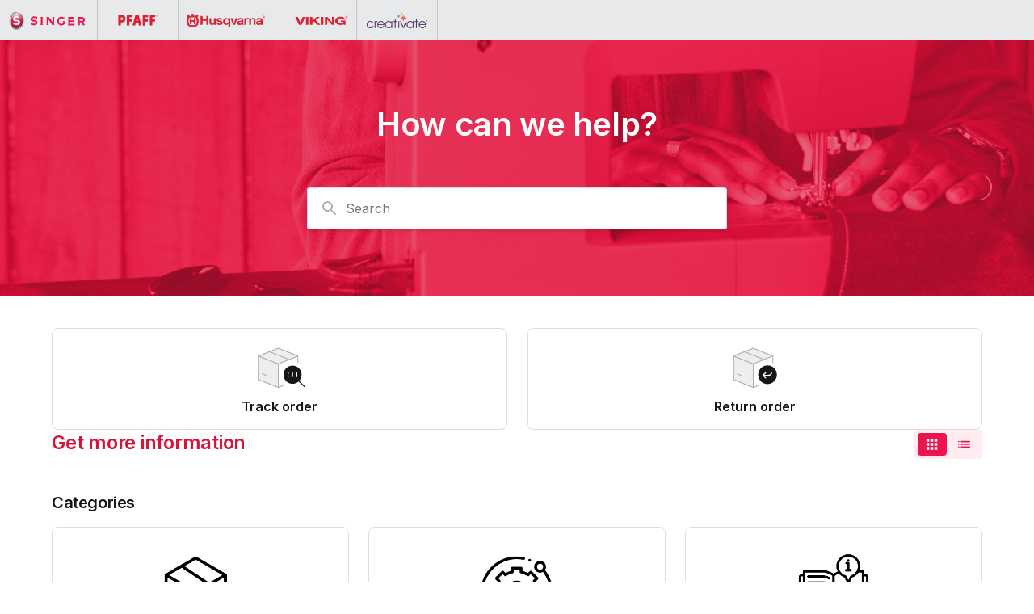

--- FILE ---
content_type: text/html; charset=utf-8
request_url: https://help.singer.com/en-US
body_size: 21270
content:
<!DOCTYPE html><html lang="en-US"><head><meta charSet="utf-8"/><meta name="viewport" content="width=device-width"/><link rel="preconnect" href="https://fonts.googleapis.com"/><link rel="preconnect" href="https://fonts.gstatic.com" crossorigin="anonymous"/><link rel="stylesheet" type="text/css" data-href="https://fonts.googleapis.com/css2?family=Inter:wght@400;500;600&amp;display=swap" data-optimized-fonts="true"/><title>Singer Help Center</title><meta property="og:title" content="Singer Help Center"/><meta name="description" content="Home page of the Singer Help Center"/><meta property="og:description" content="Home page of the Singer Help Center"/><meta property="og:type" content="website"/><meta property="og:locale" content="en-US"/><link rel="alternate" hrefLang="en-US" href="https://help.singer.com/en-US"/><meta property="og:locale:alternate" content="en-US"/><link rel="alternate" hrefLang="fr-CA" href="https://help.singer.com/fr-CA"/><meta property="og:locale:alternate" content="fr-CA"/><link rel="alternate" hrefLang="es-ES" href="https://help.singer.com/es-ES"/><meta property="og:locale:alternate" content="es-ES"/><link rel="alternate" hrefLang="x-default" href="https://help.singer.com/en-US"/><link rel="canonical" href="https://help.singer.com/en-US"/><meta property="og:url" content="https://help.singer.com/en-US"/><meta name="next-head-count" content="20"/><meta name="viewport" content="width=device-width, initial-scale=1, maximum-scale=2"/><link data-next-font="" rel="preconnect" href="/" crossorigin="anonymous"/><link rel="preload" href="https://assets.gorgias.help/11211fc919b08b56502b618ccce9475122ee57c5/_next/static/css/86f9caf9a6d58903.css" as="style"/><link rel="stylesheet" href="https://assets.gorgias.help/11211fc919b08b56502b618ccce9475122ee57c5/_next/static/css/86f9caf9a6d58903.css" data-n-g=""/><noscript data-n-css=""></noscript><script defer="" nomodule="" src="https://assets.gorgias.help/11211fc919b08b56502b618ccce9475122ee57c5/_next/static/chunks/polyfills-42372ed130431b0a.js"></script><script src="https://assets.gorgias.help/11211fc919b08b56502b618ccce9475122ee57c5/_next/static/chunks/webpack-9b677b77abb1e942.js" defer=""></script><script src="https://assets.gorgias.help/11211fc919b08b56502b618ccce9475122ee57c5/_next/static/chunks/framework-a32fdada02556615.js" defer=""></script><script src="https://assets.gorgias.help/11211fc919b08b56502b618ccce9475122ee57c5/_next/static/chunks/main-97d7c75ecf7cf52b.js" defer=""></script><script src="https://assets.gorgias.help/11211fc919b08b56502b618ccce9475122ee57c5/_next/static/chunks/pages/_app-868352cd6e768d2a.js" defer=""></script><script src="https://assets.gorgias.help/11211fc919b08b56502b618ccce9475122ee57c5/_next/static/chunks/1903-23ff1ec26f31d34a.js" defer=""></script><script src="https://assets.gorgias.help/11211fc919b08b56502b618ccce9475122ee57c5/_next/static/chunks/7317-46a0d5e27a4232ba.js" defer=""></script><script src="https://assets.gorgias.help/11211fc919b08b56502b618ccce9475122ee57c5/_next/static/chunks/4096-6c8362c45ca7b523.js" defer=""></script><script src="https://assets.gorgias.help/11211fc919b08b56502b618ccce9475122ee57c5/_next/static/chunks/7750-66610356cb5e5268.js" defer=""></script><script src="https://assets.gorgias.help/11211fc919b08b56502b618ccce9475122ee57c5/_next/static/chunks/2275-221429e919b006ed.js" defer=""></script><script src="https://assets.gorgias.help/11211fc919b08b56502b618ccce9475122ee57c5/_next/static/chunks/8897-d64c1441b05a7aec.js" defer=""></script><script src="https://assets.gorgias.help/11211fc919b08b56502b618ccce9475122ee57c5/_next/static/chunks/8303-74dceabc329893cc.js" defer=""></script><script src="https://assets.gorgias.help/11211fc919b08b56502b618ccce9475122ee57c5/_next/static/chunks/6437-e4661c4130695ecc.js" defer=""></script><script src="https://assets.gorgias.help/11211fc919b08b56502b618ccce9475122ee57c5/_next/static/chunks/7002-443823b099bf1ff1.js" defer=""></script><script src="https://assets.gorgias.help/11211fc919b08b56502b618ccce9475122ee57c5/_next/static/chunks/7435-59ca7ec0dd6f6b2e.js" defer=""></script><script src="https://assets.gorgias.help/11211fc919b08b56502b618ccce9475122ee57c5/_next/static/chunks/pages/index-50a247f9a01a9d27.js" defer=""></script><script src="https://assets.gorgias.help/11211fc919b08b56502b618ccce9475122ee57c5/_next/static/vRkhL--9eQDzwLDASGbui/_buildManifest.js" defer=""></script><script src="https://assets.gorgias.help/11211fc919b08b56502b618ccce9475122ee57c5/_next/static/vRkhL--9eQDzwLDASGbui/_ssgManifest.js" defer=""></script><link rel="stylesheet" href="https://fonts.googleapis.com/css2?family=Inter:wght@400;500;600&display=swap"/></head><body><div id="__next"><div class="ghc-app"><style data-emotion="css-global k2sykv">:root{--ghc-primary-color:#EB144C;--ghc-primary-font-family:"Inter";}html{line-height:1.15;-webkit-text-size-adjust:100%;}body{margin:0;}main{display:block;}h1{font-size:2em;margin:0.67em 0;}hr{box-sizing:content-box;height:0;overflow:visible;}pre{font-family:monospace,monospace;font-size:1em;}a{background-color:transparent;}abbr[title]{border-bottom:none;-webkit-text-decoration:underline;text-decoration:underline;-webkit-text-decoration:underline dotted;text-decoration:underline dotted;}b,strong{font-weight:bolder;}code,kbd,samp{font-family:monospace,monospace;font-size:1em;}small{font-size:80%;}sub,sup{font-size:75%;line-height:0;position:relative;vertical-align:baseline;}sub{bottom:-0.25em;}sup{top:-0.5em;}img{border-style:none;}button,input,optgroup,select,textarea{font-family:inherit;font-size:100%;line-height:1.15;margin:0;}button,input{overflow:visible;}button,select{text-transform:none;}button,[type="button"],[type="reset"],[type="submit"]{-webkit-appearance:button;}button::-moz-focus-inner,[type="button"]::-moz-focus-inner,[type="reset"]::-moz-focus-inner,[type="submit"]::-moz-focus-inner{border-style:none;padding:0;}button:-moz-focusring,[type="button"]:-moz-focusring,[type="reset"]:-moz-focusring,[type="submit"]:-moz-focusring{outline:1px dotted ButtonText;}fieldset{padding:0.35em 0.75em 0.625em;}legend{box-sizing:border-box;color:inherit;display:table;max-width:100%;padding:0;white-space:normal;}progress{vertical-align:baseline;}textarea{overflow:auto;}[type="checkbox"],[type="radio"]{box-sizing:border-box;padding:0;}[type="number"]::-webkit-inner-spin-button,[type="number"]::-webkit-outer-spin-button{height:auto;}[type="search"]{-webkit-appearance:textfield;outline-offset:-2px;}[type="search"]::-webkit-search-decoration{-webkit-appearance:none;}::-webkit-file-upload-button{-webkit-appearance:button;font:inherit;}details{display:block;}summary{display:-webkit-box;display:-webkit-list-item;display:-ms-list-itembox;display:list-item;}template{display:none;}[hidden]{display:none;}html{box-sizing:border-box;scroll-behavior:smooth;}*,*:before,*:after{box-sizing:inherit;}#nprogress .bar{background:#EB144C!important;}#nprogress .peg{box-shadow:0 0 10px #EB144C,0 0 5px #EB144C;}#nprogress .spinner-icon{border-top-color:#EB144C;border-left-color:#EB144C;}.masonry-layout{display:-webkit-box;display:-webkit-flex;display:-ms-flexbox;display:flex;margin-left:-16px;width:auto;}@media (min-width: 768px){.masonry-layout{margin-right:40px;margin-left:40px;}}@media (min-width: 1240px){.masonry-layout{margin-right:0;margin-left:0;}}.masonry-layout_column{-webkit-background-clip:padding-box;background-clip:padding-box;}.masonry-layout_column:not(:first-child){padding-left:16px;}.masonry-layout_column>div{margin-bottom:16px;}</style><style data-emotion="css uetmo">.css-uetmo{display:none;position:fixed;top:16px;right:16px;padding-left:32px;z-index:1000;-webkit-flex-direction:column;-ms-flex-direction:column;flex-direction:column;row-gap:16px;width:100%;padding-bottom:16px;}@media (min-width: 568px){.css-uetmo{padding-left:0;top:40px;right:40px;width:400px;}}</style><div class="ghc-notification-center css-uetmo e5lhqbp0"></div></div></div><script id="__NEXT_DATA__" type="application/json">{"props":{"pageProps":{"headerNavigationItems":[],"footerNavigationItems":[{"title":"Terms \u0026 Conditions","url":"https://www.singer.com/pages/terms-of-use"},{"title":"Register my Machine","url":"https://singer.registria.com"},{"title":"Do Not Share my Personal Information","url":"https://forms.gle/7HjXty2L8kpcrDKY9"}],"socialLinks":[],"activeLocale":"en-US","availableLocales":["en-US","fr-CA","es-ES"],"helpCenterName":"Singer","customHeader":"\u003clink href=\"https://fonts.googleapis.com/css2?family=Jost:ital,wght@0,300;0,400;0,500;0,600;0,700;1,300;1,400;1,500;1,600;1,700\u0026amp;family=Open+Sans:ital,wght@0,300;0,400;0,500;0,600;0,700;1,300;1,400;1,500;1,600;1,700\u0026amp;family=Poppins:ital,wght@0,300;0,400;0,500;0,600;0,700;1,300;1,400;1,500;1,600;1,700\u0026amp;family=Roboto:ital,wght@0,300;0,400;0,500;0,700;1,300;1,400;1,500;1,700\u0026amp;display=swap\u0026amp;family=Inter:wght@100..900\u0026amp;display=swap\" rel=\"stylesheet\"\u003e\r\n\u003csection id=\"shopify-section-sections--21826371846423__b9c08877-3d03-4006-93e6-6d8c59e07d3d\" class=\"shopify-section shopify-section-group-header-group site-switcher\"\u003e\r\n\u003cscript src=\"https://cdn.tailwindcss.com\"\u003e\u003c/script\u003e \r\n\u003cstyle\u003e\r\n    .flex {\r\n        display: flex;\r\n        justify-content: center;\r\n        background-color: #e8e9eb;\r\n    }\r\n    .link-wrapper {\r\n        display: flex;\r\n        flex-wrap: nowrap;\r\n        justify-content: left;\r\n        align-items: center;\r\n        margin-right: auto;\r\n        \r\n    }\r\n    .svp-logos:hover {\r\n        background-color: #F4F5F7;\r\n    }\r\n    .svp-logos {\r\n        min-width: 100px;\r\n        height: 50px;\r\n        display: flex;\r\n        align-items: center;\r\n        justify-content: center;\r\n        padding: 0 10px;\r\n        border-top: none;\r\n        border-bottom: none;\r\n        border-left: none;\r\n        border-right: 1px solid #C6C8CC;\r\n\r\n    }\r\n\r\n    .svp-logos img {\r\n    max-width: 100%;\r\n    max-height: 100%;\r\n    height: auto;\r\n    width: auto;\r\n    object-fit: contain;\r\n    }\r\n    .singer img {\r\n        width: 100px;\r\n    }\r\n    .pfaff img {\r\n        width: 50px;\r\n    }\r\n    .hv img {\r\n        width: 200px;\r\n    }\r\n    .creativate img {\r\n        width: 75px;\r\n    }\r\n    ol{\r\n    list-style: decimal;\r\n    }\r\n    p a:link {\r\n        color: #D8143C;\r\n        text-decoration: underline;\r\n    }\r\n    p a:hover {\r\n        color: #A10433;\r\n        text-decoration: underline;\r\n    }\r\n    h1{\r\n        color: #D8143C;\r\n    }\r\n    h2{\r\n        color: #D8143C;\r\n    }\r\n    h3{\r\n        color: #000000;\r\n    }\r\n    h4{\r\n        color: #D8143C;\r\n    }\r\n    article h5:hover{\r\n        text-decoration:  underline; \r\n    }\r\n    hr {\r\n    border:.5px solid #D3D3D3;\r\n    margin-bottom:20px;\r\n    }\r\n    .contentWrapper { max-width: 850px; }\r\n    @media (max-width: 768px) {\r\n        .svp-logos img {\r\n            max-width: 100%;\r\n            height: auto;\r\n            display: block;\r\n            object-fit: contain;\r\n            }\r\n        .link-wrapper {\r\n            display: flex;\r\n            justify-content: center;\r\n            align-items: center;\r\n            margin: 0 auto;\r\n        }\r\n        .creativate {\r\n            border-right: none!important;\r\n            \r\n        } \r\n    }\r\n        @media (max-width: 425px) {\r\n        .singer img {\r\n            width: 80px;\r\n        }\r\n        .pfaff img {\r\n            width: 50px;\r\n        }\r\n        .hv img {\r\n            width: 140px;\r\n        }\r\n        .creativate img {\r\n            width: 75px;\r\n        }\r\n    }\r\n\u003c/style\u003e\r\n\u003cmain\u003e\r\n    \u003c!-- Your main content goes here --\u003e\r\n    \u003cdiv class=\"flex justify-center\"\u003e\r\n        \u003cdiv class=\"link-wrapper\"\u003e\r\n            \u003ca href=\"https://www.singer.com\" \r\n                class='svp-logos singer'\r\n                target=\"_blank\" \r\n                rel=\"noopener noreferrer\" \r\n                title=\"Visit Singer.com\" \r\n                aria-label=\"Go to the Singer homepage\"\u003e\r\n            \u003cimg className='w-full'src=\"https://www.singer.com/cdn/shop/files/Logo.svg?v=1704295181\u0026width=200\"/\u003e\r\n            \u003c/a\u003e\r\n            \u003ca href=\"https://www.singer.com/pages/pfaff\" \r\n                class='svp-logos pfaff'\r\n                target=\"_blank\" \r\n                rel=\"noopener noreferrer\" \r\n                title=\"Visit PFAFF.com\" \r\n                aria-label=\"Go to the PFAFF homepage\"\u003e\r\n            \u003cimg className='w-full'src=\"https://www.singer.com/cdn/shop/files/Logo_PFAFF_9f4fcc0a-6fb1-4646-bc17-a9a78c5869ae.svg?v=1725379185\u0026width=200\"/\u003e\r\n            \u003c/a\u003e\r\n            \u003ca href=\"https://www.singer.com/pages/husqvarnaviking\" \r\n                class='svp-logos hv'\r\n                target=\"_blank\" \r\n                rel=\"noopener noreferrer\" \r\n                title=\"Visit husqvarnaviking.com\" \r\n                aria-label=\"Go to the Husqvarna Viking homepage\"\u003e\r\n            \u003cimg className='w-full'src=\"https://www.singer.com/cdn/shop/files/Group_2_1.svg?v=1703359469\u0026width=200\"/\u003e\r\n            \u003c/a\u003e\r\n            \u003ca href=\"https://www.creativate.com\" \r\n                class='svp-logos creativate'\r\n                target=\"_blank\" \r\n                rel=\"noopener noreferrer\" \r\n                title=\"Visit creativate.com\" \r\n                aria-label=\"Go to the Creativate homepage\"\u003e\r\n            \u003cimg className='w-full'src=\"https://creativate.com/cdn/shop/files/creativate-logo-color-rgb_1_bed6b57f-4457-4138-abb0-5c85e38a6e22.png?v=1743700285\u0026width=135\"/\u003e\r\n            \u003c/a\u003e\r\n            \u003cdiv className='contentWrapper' style='margin: 0 auto; max-width: 750px;'\u003e \r\n            \u003c/div\u003e\r\n        \u003c/div\u003e\r\n    \u003c/div\u003e\r\n\u003c/main\u003e","contactInfo":{"email":{"enabled":false,"description":"","email":""},"phone":{"enabled":false,"description":"","phoneNumbers":[]},"chat":{"enabled":false,"description":""}},"chatAppKey":"01HNEBQHNGPVFJTY26XWA3B66N","brandLogoImageSrc":"https://attachments.gorgias.help/r1WE86rbDle6J4Mv/hc/Q9r0k7BYW92vg13y/2024040414-f25e23cb-0d4e-4846-9e3f-255978347bb7-allbrandslogobar%20(1).png","helpCenter":{"id":24815,"uid":"t90pungd","name":"Singer","accountId":107601,"integrationId":57822,"domain":"help.singer.com","defaultLocale":"en-US","supportedLocales":["en-US","fr-CA","es-ES"],"faviconURL":null,"brandLogoURL":"https://attachments.gorgias.help/r1WE86rbDle6J4Mv/hc/Q9r0k7BYW92vg13y/2024040414-f25e23cb-0d4e-4846-9e3f-255978347bb7-allbrandslogobar%20(1).png","brandLogoLightURL":null,"primaryColor":"#EB144C","primaryFontFamily":"Inter","theme":"light","searchEnabled":true,"poweredByEnabled":false,"gaid":"G-3222EMM833","layout":"default","automationSettingsId":7413,"algoliaApiKey":"[base64]","algoliaAppId":"LO28MF0H5E","algoliaIndexName":"entities-v2","shopName":"e10ad8-2","shopIntegrationId":53005,"shopIntegration":{"shopName":"e10ad8-2","shopType":"shopify","shopIntegrationId":53005},"selfServeEnabled":true,"deactivated":false,"allSubjectLines":{"en-US":{"allowOther":true,"options":["Comment, Concerns, \u0026 Feedback","Product Features \u0026 Use ","Product History \u0026 Value","Software Support \u0026 mySewnet™ Library Subscriptions","Help with my Order","Where can I find a User's Manual","Request for Return","Warranty Coverage \u0026 Repair","Product Compatibility \u0026 Selection"]}},"contactFormEmailIntegrationId":69838,"isContactFormCardEnabled":true,"translation":{"chatAppKey":"01HNEBQHNGPVFJTY26XWA3B66N","contactInfo":{"email":{"enabled":false,"description":"","email":""},"phone":{"enabled":false,"description":"","phoneNumbers":[]},"chat":{"enabled":false,"description":""}},"seoMeta":{"title":null,"description":null},"extraHTML":{"extraHead":"","extraHeadDeactivated":false,"customHeader":"\u003clink href=\"https://fonts.googleapis.com/css2?family=Jost:ital,wght@0,300;0,400;0,500;0,600;0,700;1,300;1,400;1,500;1,600;1,700\u0026amp;family=Open+Sans:ital,wght@0,300;0,400;0,500;0,600;0,700;1,300;1,400;1,500;1,600;1,700\u0026amp;family=Poppins:ital,wght@0,300;0,400;0,500;0,600;0,700;1,300;1,400;1,500;1,600;1,700\u0026amp;family=Roboto:ital,wght@0,300;0,400;0,500;0,700;1,300;1,400;1,500;1,700\u0026amp;display=swap\u0026amp;family=Inter:wght@100..900\u0026amp;display=swap\" rel=\"stylesheet\"\u003e\r\n\u003csection id=\"shopify-section-sections--21826371846423__b9c08877-3d03-4006-93e6-6d8c59e07d3d\" class=\"shopify-section shopify-section-group-header-group site-switcher\"\u003e\r\n\u003cscript src=\"https://cdn.tailwindcss.com\"\u003e\u003c/script\u003e \r\n\u003cstyle\u003e\r\n    .flex {\r\n        display: flex;\r\n        justify-content: center;\r\n        background-color: #e8e9eb;\r\n    }\r\n    .link-wrapper {\r\n        display: flex;\r\n        flex-wrap: nowrap;\r\n        justify-content: left;\r\n        align-items: center;\r\n        margin-right: auto;\r\n        \r\n    }\r\n    .svp-logos:hover {\r\n        background-color: #F4F5F7;\r\n    }\r\n    .svp-logos {\r\n        min-width: 100px;\r\n        height: 50px;\r\n        display: flex;\r\n        align-items: center;\r\n        justify-content: center;\r\n        padding: 0 10px;\r\n        border-top: none;\r\n        border-bottom: none;\r\n        border-left: none;\r\n        border-right: 1px solid #C6C8CC;\r\n\r\n    }\r\n\r\n    .svp-logos img {\r\n    max-width: 100%;\r\n    max-height: 100%;\r\n    height: auto;\r\n    width: auto;\r\n    object-fit: contain;\r\n    }\r\n    .singer img {\r\n        width: 100px;\r\n    }\r\n    .pfaff img {\r\n        width: 50px;\r\n    }\r\n    .hv img {\r\n        width: 200px;\r\n    }\r\n    .creativate img {\r\n        width: 75px;\r\n    }\r\n    ol{\r\n    list-style: decimal;\r\n    }\r\n    p a:link {\r\n        color: #D8143C;\r\n        text-decoration: underline;\r\n    }\r\n    p a:hover {\r\n        color: #A10433;\r\n        text-decoration: underline;\r\n    }\r\n    h1{\r\n        color: #D8143C;\r\n    }\r\n    h2{\r\n        color: #D8143C;\r\n    }\r\n    h3{\r\n        color: #000000;\r\n    }\r\n    h4{\r\n        color: #D8143C;\r\n    }\r\n    article h5:hover{\r\n        text-decoration:  underline; \r\n    }\r\n    hr {\r\n    border:.5px solid #D3D3D3;\r\n    margin-bottom:20px;\r\n    }\r\n    .contentWrapper { max-width: 850px; }\r\n    @media (max-width: 768px) {\r\n        .svp-logos img {\r\n            max-width: 100%;\r\n            height: auto;\r\n            display: block;\r\n            object-fit: contain;\r\n            }\r\n        .link-wrapper {\r\n            display: flex;\r\n            justify-content: center;\r\n            align-items: center;\r\n            margin: 0 auto;\r\n        }\r\n        .creativate {\r\n            border-right: none!important;\r\n            \r\n        } \r\n    }\r\n        @media (max-width: 425px) {\r\n        .singer img {\r\n            width: 80px;\r\n        }\r\n        .pfaff img {\r\n            width: 50px;\r\n        }\r\n        .hv img {\r\n            width: 140px;\r\n        }\r\n        .creativate img {\r\n            width: 75px;\r\n        }\r\n    }\r\n\u003c/style\u003e\r\n\u003cmain\u003e\r\n    \u003c!-- Your main content goes here --\u003e\r\n    \u003cdiv class=\"flex justify-center\"\u003e\r\n        \u003cdiv class=\"link-wrapper\"\u003e\r\n            \u003ca href=\"https://www.singer.com\" \r\n                class='svp-logos singer'\r\n                target=\"_blank\" \r\n                rel=\"noopener noreferrer\" \r\n                title=\"Visit Singer.com\" \r\n                aria-label=\"Go to the Singer homepage\"\u003e\r\n            \u003cimg className='w-full'src=\"https://www.singer.com/cdn/shop/files/Logo.svg?v=1704295181\u0026width=200\"/\u003e\r\n            \u003c/a\u003e\r\n            \u003ca href=\"https://www.singer.com/pages/pfaff\" \r\n                class='svp-logos pfaff'\r\n                target=\"_blank\" \r\n                rel=\"noopener noreferrer\" \r\n                title=\"Visit PFAFF.com\" \r\n                aria-label=\"Go to the PFAFF homepage\"\u003e\r\n            \u003cimg className='w-full'src=\"https://www.singer.com/cdn/shop/files/Logo_PFAFF_9f4fcc0a-6fb1-4646-bc17-a9a78c5869ae.svg?v=1725379185\u0026width=200\"/\u003e\r\n            \u003c/a\u003e\r\n            \u003ca href=\"https://www.singer.com/pages/husqvarnaviking\" \r\n                class='svp-logos hv'\r\n                target=\"_blank\" \r\n                rel=\"noopener noreferrer\" \r\n                title=\"Visit husqvarnaviking.com\" \r\n                aria-label=\"Go to the Husqvarna Viking homepage\"\u003e\r\n            \u003cimg className='w-full'src=\"https://www.singer.com/cdn/shop/files/Group_2_1.svg?v=1703359469\u0026width=200\"/\u003e\r\n            \u003c/a\u003e\r\n            \u003ca href=\"https://www.creativate.com\" \r\n                class='svp-logos creativate'\r\n                target=\"_blank\" \r\n                rel=\"noopener noreferrer\" \r\n                title=\"Visit creativate.com\" \r\n                aria-label=\"Go to the Creativate homepage\"\u003e\r\n            \u003cimg className='w-full'src=\"https://creativate.com/cdn/shop/files/creativate-logo-color-rgb_1_bed6b57f-4457-4138-abb0-5c85e38a6e22.png?v=1743700285\u0026width=135\"/\u003e\r\n            \u003c/a\u003e\r\n            \u003cdiv className='contentWrapper' style='margin: 0 auto; max-width: 750px;'\u003e \r\n            \u003c/div\u003e\r\n        \u003c/div\u003e\r\n    \u003c/div\u003e\r\n\u003c/main\u003e","customHeaderDeactivated":false,"customFooter":"\u003cfooter class=\"bg-gray-800 items-center border-t border-grey-6 text-white px-10\"\u003e\n        \u003cdiv class=\"flex justify-between items-bottom py-12\"\u003e\n            \u003cdiv class=\"items-center flex\"\u003e\n                \u003cimg class='w-[130px] h-auto' src=\"https://svpworldwide.myshopify.com/cdn/shop/files/singer.svg?v=1701949187\u0026width=380\"/\u003e\n            \u003c/div\u003e\n            \u003cdiv class=\"border-b-2 border-slate-100  opacity-10 grow mx-10\"\u003e\n            \u003c/div\u003e\n            \u003cdiv\u003e\n                \u003cp class=\"pb-4 pl-2  uppercase text-xs tracking-widest\"\u003eFollow Singer\u003c/p\u003e\n                \u003cdiv class=\"flex align-center items-center\"\u003e\n                    \u003ca href=\"https://www.facebook.com/SingerNorthAmerica\"\u003e\u003csvg class=\"!text-grey-3 hover:!text-white\" xmlns=\"http://www.w3.org/2000/svg\" width=\"33\" height=\"33\" viewBox=\"0 0 33 33\" fill=\"none\"\u003e\n                        \u003cpath fill-rule=\"evenodd\" clip-rule=\"evenodd\" d=\"M18.1511 25.809L15.1511 26.25V19H13.1511V16.4855H15.1511C15.1511 16.4855 15.1511 15.1995 15.1511 13.8725C15.1511 13.1105 15.4536 12.38 15.9926 11.8415C16.5311 11.3025 17.2616 11 18.0236 11H20.1511V13C20.1511 13 19.7376 13 19.2861 13C18.6591 13 18.1511 13.508 18.1511 14.135V16.5L21.1511 16.4855L20.1511 19H18.1511V25.809Z\" fill=\"currentColor\"\u003e\u003c/path\u003e\n                        \u003cpath d=\"M16.6511 27.5C10.5856 27.5 5.65112 22.5655 5.65112 16.5C5.65112 10.4345 10.5856 5.5 16.6511 5.5C22.7166 5.5 27.6511 10.4345 27.6511 16.5C27.6511 22.5655 22.7166 27.5 16.6511 27.5ZM16.6511 7.5C11.6886 7.5 7.65112 11.5375 7.65112 16.5C7.65112 21.4625 11.6886 25.5 16.6511 25.5C21.6136 25.5 25.6511 21.4625 25.6511 16.5C25.6511 11.5375 21.6136 7.5 16.6511 7.5Z\" fill=\"currentColor\"\u003e\u003c/path\u003e\n                      \u003c/svg\u003e\u003cspan class=\"hidden\"\u003eFacebook\u003c/span\u003e\n                    \u003c/a\u003e\n                    \u003ca href=\"https://instagram.com/singernorthamerica\"\u003e\u003csvg class=\"!text-grey-3 hover:!text-white\" xmlns=\"http://www.w3.org/2000/svg\" width=\"33\" height=\"33\" viewBox=\"0 0 33 33\" fill=\"none\"\u003e\n                        \u003cpath d=\"M16.5613 6.5C7.37078 6.5 6.65112 7.21966 6.65112 16.4102V16.5898C6.65112 25.7803 7.37078 26.5 16.5613 26.5H16.741C25.9315 26.5 26.6511 25.7803 26.6511 16.5898V16.5C26.6511 7.226 25.9251 6.5 16.6511 6.5H16.5613ZM14.6511 8.5H18.6511C24.2156 8.5 24.6511 8.9355 24.6511 14.5V18.5C24.6511 24.0645 24.2156 24.5 18.6511 24.5H14.6511C9.08662 24.5 8.65112 24.0645 8.65112 18.5V14.5C8.65112 8.9355 9.08662 8.5 14.6511 8.5ZM21.6482 10.5C21.0957 10.5015 20.6496 10.9504 20.6511 11.5029C20.6526 12.0554 21.1016 12.5015 21.6541 12.5C22.2066 12.4985 22.6526 12.0496 22.6511 11.4971C22.6496 10.9446 22.2007 10.4985 21.6482 10.5ZM16.6394 11.5C13.8784 11.5065 11.6446 13.7507 11.6511 16.5117C11.6576 19.2727 13.9018 21.5065 16.6628 21.5C19.4238 21.4935 21.6576 19.2493 21.6511 16.4883C21.6446 13.7273 19.4004 11.4935 16.6394 11.5ZM16.6443 13.5C18.3008 13.496 19.6471 14.8367 19.6511 16.4932C19.6546 18.1497 18.3145 19.496 16.658 19.5C15.0015 19.504 13.6551 18.1638 13.6511 16.5068C13.6471 14.8503 14.9878 13.504 16.6443 13.5Z\" fill=\"currentColor\"\u003e\u003c/path\u003e\n                        \u003c/svg\u003e\u003cspan class=\"hidden\"\u003eInstagram\u003c/span\u003e\n                    \u003c/a\u003e\n                    \u003ca href=\"https://www.pinterest.com/singerco/\"\u003e\u003csvg class=\"!text-grey-3 hover:!text-white\" xmlns=\"http://www.w3.org/2000/svg\" width=\"32\" height=\"33\" viewBox=\"0 0 32 33\" fill=\"none\"\u003e\n                        \u003cpath d=\"M16.1511 5.5C10.266 5.5 5.49487 10.425 5.49487 16.5C5.49487 22.575 10.266 27.5 16.1511 27.5C22.0363 27.5 26.8074 22.575 26.8074 16.5C26.8074 10.425 22.0363 5.5 16.1511 5.5ZM16.1511 7.5C20.9663 7.5 24.8699 11.5295 24.8699 16.5C24.8699 21.4705 20.9663 25.5 16.1511 25.5C15.3542 25.5 14.5857 25.3806 13.8522 25.1738C14.0837 24.6831 14.3106 24.146 14.4123 23.7422C14.5353 23.2532 15.0433 21.2588 15.0433 21.2588C15.3736 21.9083 16.3376 22.458 17.363 22.458C20.4151 22.458 22.6145 19.5609 22.6145 15.9609C22.6145 12.5099 19.8861 9.92676 16.3753 9.92676C12.0077 9.92676 9.68869 12.953 9.68869 16.248C9.68869 17.78 10.4788 19.6884 11.7426 20.2959C11.9344 20.3884 12.0372 20.3472 12.0812 20.1562C12.1147 20.0112 12.2852 19.3017 12.3622 18.9717C12.3869 18.8662 12.375 18.7754 12.2922 18.6719C11.8742 18.1484 11.5392 17.1861 11.5392 16.2881C11.5392 13.9841 13.2289 11.7549 16.1086 11.7549C18.5948 11.7549 20.3355 13.5039 20.3355 16.0049C20.3355 18.8309 18.9524 20.7881 17.1539 20.7881C16.1605 20.7881 15.4171 19.9399 15.6554 18.9004C15.9407 17.6589 16.4936 16.3194 16.4936 15.4229C16.4936 14.6204 16.0767 13.9512 15.2136 13.9512C14.1983 13.9512 13.382 15.0358 13.382 16.4883C13.382 17.4133 13.6848 18.0391 13.6848 18.0391C13.6848 18.0391 12.6825 22.4159 12.4984 23.2314C12.4165 23.5944 12.3941 24.1115 12.3915 24.6113C9.46107 23.161 7.43237 20.0788 7.43237 16.5C7.43237 11.5295 11.336 7.5 16.1511 7.5Z\" fill=\"currentColor\"\u003e\u003c/path\u003e\n                      \u003c/svg\u003e\u003cspan class=\"hidden\"\u003ePinterest\u003c/span\u003e\n                    \u003c/a\u003e\n                    \u003ca href=\"https://www.youtube.com/@SingerSewingCompany/\"\u003e\u003csvg class=\"!text-grey-3 hover:!text-white\" xmlns=\"http://www.w3.org/2000/svg\" width=\"33\" height=\"33\" viewBox=\"0 0 33 33\" fill=\"none\"\u003e\n                        \u003cpath d=\"M16.6511 8C8.12012 8 6.98095 8.08887 5.88745 9.21387C4.79395 10.3389 4.65112 12.126 4.65112 16.5C4.65112 20.874 4.79395 22.6616 5.88745 23.7861C6.98095 24.9106 8.12012 25 16.6511 25C25.1821 25 26.3213 24.9106 27.4148 23.7861C28.5083 22.6611 28.6511 20.874 28.6511 16.5C28.6511 12.126 28.5083 10.3389 27.4148 9.21387C26.3213 8.08887 25.1821 8 16.6511 8ZM16.6511 10C23.6356 10 25.3407 10.0312 25.9187 10.6162C26.4967 11.2012 26.6511 12.769 26.6511 16.5C26.6511 20.231 26.4967 21.7988 25.9187 22.3838C25.3407 22.9688 23.6356 23 16.6511 23C9.66662 23 7.96154 22.9688 7.38354 22.3838C6.80554 21.7988 6.66675 20.231 6.66675 16.5C6.66675 12.769 6.80554 11.2012 7.38354 10.6162C7.96154 10.0312 9.66662 10 16.6511 10ZM14.6257 13.0088V19.9912L20.699 16.4727L14.6257 13.0088Z\" fill=\"currentColor\"\u003e\u003c/path\u003e\n                      \u003c/svg\u003e\u003cspan class=\"hidden\"\u003eYoutube\u003c/span\u003e\n                    \u003c/a\u003e\n                    \u003ca href=\"https://twitter.com/SINGERCO\"\u003e\u003csvg class=\"!text-grey-3 hover:!text-white\" xmlns=\"http://www.w3.org/2000/svg\" width=\"19\" height=\"20\" viewBox=\"0 0 19 20\" fill=\"none\"\u003e\n                        \u003cg clip-path=\"url(#clip0_10_15)\"\u003e\n                            \u003cpath d=\"M11.3636 8.54107L18.0645 0.5H16.4766L10.6582 7.48195L6.01104 0.5H0.651123L7.6785 11.0579L0.651123 19.4902H2.23911L8.38349 12.1171L13.2912 19.4902H18.6511L11.3632 8.54107H11.3636ZM9.1886 11.151L8.47658 10.0996L2.81129 1.73406H5.25035L9.8223 8.48534L10.5343 9.53668L16.4773 18.3123H14.0383L9.1886 11.1514V11.151Z\" fill=\"currentColor\"\u003e\u003c/path\u003e\n                        \u003c/g\u003e\n                        \u003cdefs\u003e\n                            \u003cclipPath id=\"clip0_10_15\"\u003e\n                            \u003crect width=\"18\" height=\"19\" fill=\"white\" transform=\"translate(0.651123 0.5)\"\u003e\u003c/rect\u003e\n                            \u003c/clipPath\u003e\n                        \u003c/defs\u003e\n                        \u003c/svg\u003e\u003cspan class=\"hidden\"\u003eTwitter\u003c/span\u003e\n                    \u003c/a\u003e\n                \u003c/div\u003e\n            \u003c/div\u003e\n        \u003c/div\u003e\n        \u003cdiv class=\"border-b-2 border-slate-100  opacity-10\"\u003e\u003c/div\u003e\n        \u003cdiv class=\"flex flex-row \"\u003e\n            \u003cdiv class=\"mr-8 footer__terms \"\u003e\n                \u003cul class=\"flex flex-row gap-6 py-6 xl:gap-8\"\u003e\u003cli\u003e\n                    \u003ca class=\"!no-underline hover:!underline !text-white text-sm\" \n                    href=\"https://www.singer.com/pages/terms-of-use\" target=\"_blank\"\u003eTerms \u0026amp; Conditions\u003c/a\u003e\n                  \u003c/li\u003e\u003cli\u003e\n                    \u003ca class=\"!no-underline hover:!underline !text-white text-sm\" \n                    href=\"https://www.singer.com/pages/privacy-policy\" target=\"_blank\"\u003ePrivacy Policy\u003c/a\u003e\n                  \u003c/li\u003e\u003cli\u003e\n                    \u003ca class=\"!no-underline hover:!underline !text-white text-sm\"\n                     href=\"https://www.svpworldwide.com/\" target=\"_blank\"\u003eSVP Worldwide\u003c/a\u003e\n                  \u003c/li\u003e\u003c/ul\u003e\n            \u003c/div\u003e\n            \u003cdiv class=\"footer__copyright flex flex-row gap-6 py-6 xl:gap-8 \"\u003e\n                \u003cp class=\"!no-underline hover:!underline !text-white text-sm\"\u003e©2024 SVP Worldwide. All rights reserved.\u003c/p\u003e\n            \u003c/div\u003e\n        \u003c/div\u003e\n        \u003c!-- Add footer content such as links to social media or contact information here --\u003e\n    \u003c/footer\u003e","customFooterDeactivated":true},"bannerText":"How can we help?","bannerImageUrl":"https://attachments.gorgias.help/jrowp/hc/aa3j/helpcenterbanner_3-c8379c64-bf74-4890-8ce4-fb40f01b5b0e.png","bannerImageVerticalOffset":0,"logoHyperlink":""},"mainEmbedmentBaseUrl":null,"experimentConfig":null},"metas":{"locale":"en-US","noIndex":false,"localizedAlternates":[{"locale":"en-US","url":"https://help.singer.com/en-US"},{"locale":"fr-CA","url":"https://help.singer.com/fr-CA"},{"locale":"es-ES","url":"https://help.singer.com/es-ES"}],"localizedDefaultURL":"https://help.singer.com/en-US","canonicalURL":"https://help.singer.com/en-US"},"_nextI18Next":{"initialI18nStore":{"en-US":{"common":{"allArticlesLabel":"All articles","allArticlesPageMetaDescription":"All articles of the {{helpCenterName}} Help Center","allArticlesPageMetaTitle":"All articles","allArticlesPageNavigationSectionTitle":"All categories","allArticlesPageNoCategorySectionTitle":"Other articles","alreadySignedInWith":"You are signed in as \u003cbold\u003e{{emailOrPhone}}\u003c/bold\u003e.","articleLanguageFallbackWarningText":"This article is not available in English.","articleListArticleLinkLabel":"Read more","articleRatingQuestion":"Was this article helpful?","articleTOCHideButtonLabel":"Hide","articleTemplateApplyDiscountContent":"To apply a promo or discount code:\u003cbr\u003e• Proceed to checkout and enter your code in the \u003cstrong\u003e['Discount Code']\u003c/strong\u003e field. \u003cbr\u003e• Click \u003cstrong\u003e['Apply']\u003c/strong\u003e to see your new total before finalizing your order.\u003cbr\u003e• Only one code can be used per order.\u003cbr\u003eIf you’re having trouble entering your promo code, please try clearing the cache on your web browser or trying on a different device.","articleTemplateApplyDiscountExcerpt":"Learn how to apply discount codes.","articleTemplateApplyDiscountTitle":"How do I apply promo/discount codes?","articleTemplateCancelMembershipContent":"We are happy to assist with instructions on how to cancel your subscription.\u003cbr\u003e1. Login into your account \u003cstrong\u003e[Link to login page]\u003c/strong\u003e\u003cbr\u003e2. Click \u003cstrong\u003e[Subscriptions]\u003c/strong\u003e\u003cbr\u003e3. Locate your subscription and click \u003cstrong\u003e[Manage]\u003c/strong\u003e\u003cbr\u003e4. Click \u003cstrong\u003e[Cancel Subscription]\u003c/strong\u003e. \u003cbr\u003eProceed to complete the steps to successfully cancel your subscription.","articleTemplateCancelMembershipExcerpt":"Learn how to cancel your membership.","articleTemplateCancelMembershipTitle":"How do I cancel my membership/subscription?","articleTemplateCancellationPolicyContent":"Orders can be canceled within \u003cstrong\u003e[X hours]\u003c/strong\u003e. \u003cbr\u003ePlease email our team with your cancellation request as soon as possible.\u003cbr\u003eYou will receive confirmation of your cancellation if we’re able to make it happen. \u003cbr\u003eAfter this period, we may not be able to cancel your order as it might already be in processing or shipment. \u003cbr\u003eIf you have already received an order confirmation email, it may be impossible to cancel your order. However, you can always request a return or exchange once your order arrives.","articleTemplateCancellationPolicyExcerpt":"Learn when and how you can cancel an order.","articleTemplateCancellationPolicyTitle":"What is your cancellation policy?","articleTemplateDamagedItemContent":"We’re sorry your item(s) have damage! \u003cbr\u003eSome items break during shipment. We’ll do our best to help.\u003cbr\u003ePlease email our team with an image of your damaged item for further assistance.\u003cbr\u003eWhile we may not be able to guarantee your exact order is replaced due to potential stock issues, we’ll be sure to resolve the situation as best we can!\u003cbr\u003e","articleTemplateDamagedItemExcerpt":"Learn what to do when your order arrives damaged.","articleTemplateDamagedItemTitle":"What do I do if my item(s) arrives damaged?","articleTemplateEditOrderContent":"Once an order is placed, we are unable to make changes to the order. However, if you need to update your shipping address or contact information, please contact our customer service team immediately after placing your order.","articleTemplateEditOrderExcerpt":"Learn when and how you can make changes to a recent order.","articleTemplateEditOrderTitle":"Can I edit or add anything to my order?","articleTemplateExpeditedShippingContent":"Yes, we do offer expedited shipping for domestic orders only for \u003cstrong\u003e[$X]\u003c/strong\u003e. \u003cbr\u003ePlease keep in mind that the order processing can take up to \u003cstrong\u003e[# of hours]\u003c/strong\u003e.","articleTemplateExpeditedShippingExcerpt":"Learn about the availability of faster shipping options.","articleTemplateExpeditedShippingTitle":"Do you offer expedited shipping?","articleTemplateFreeShippingContent":"We offer fast and free shipping for orders over \u003cstrong\u003e[$X]\u003c/strong\u003e within the contiguous United States (does not include Hawaii, Alaska, or US territories). \u003cbr\u003eOrders shipped outside the United States are subject to taxes and duties that are paid for by the customer.","articleTemplateFreeShippingExcerpt":"Learn about the availability of free shipping.","articleTemplateFreeShippingTitle":"Do you offer free shipping?","articleTemplateHowLongDeliveryContent":"Delivery times vary depending on the destination and the shipping method selected. \u003cbr\u003e• Standard Delivery: Typically arrives within \u003cstrong\u003e[X days]\u003c/strong\u003e business days.\u003cbr\u003e• Express Delivery: Typically arrives within \u003cstrong\u003e[X days]\u003c/strong\u003e business days.\u003cbr\u003e• Premium Delivery: Typically arrives within \u003cstrong\u003e[X days]\u003c/strong\u003e business days.\u003cbr\u003e• International Delivery: Typically arrives within \u003cstrong\u003e[X days]\u003c/strong\u003e business days.","articleTemplateHowLongDeliveryExcerpt":"Learn how long shipments take to arrive.","articleTemplateHowLongDeliveryTitle":"How long does delivery take?","articleTemplateHowToCancelOrderContent":"\u003cp\u003eYou will have the option to cancel your order within your confirmation email. You may also contact our customer service team at \u003cb\u003e[email/phone #]\u003c/b\u003e. Please include your order number and the reason for cancellation in your message.\u003c/p\u003e\\n\u003cbr/\u003e\\n\u003cp\u003eOrders can only be canceled before they have been dispatched. If your order has already been shipped, please refer to our return policy for further instructions.\u003c/p\u003e","articleTemplateHowToCancelOrderExcerpt":"\u003cp\u003eYou will have the option to cancel your order within your confirmation email. You may also contact our customer service team at \u003cb\u003e[email/phone #]\u003c/b\u003e. Please include your order number and the reason for cancellation in your message.\u003c/p\u003e","articleTemplateHowToCancelOrderTitle":"How do I cancel my order?","articleTemplateHowToReturnContent":"\u003cp\u003eReturns must be initiated within \u003cb\u003e[x days]\u003c/b\u003e of receiving your order. Items must be unused and in the original packaging.\u003c/p\u003e\\n\u003cbr/\u003e\\n\u003ch3\u003e\u003cb\u003eReturn by mail\u003c/b\u003e\u003c/h3\u003e\\n\u003cp\u003eReach out to our customer support team at \u003cb\u003e[email or phone #]\u003c/b\u003e to initiate the return process with your order number and details about the item you wish to return. Print the shipping label and drop off your return at a \u003cb\u003e[Fedex/shipping center]\u003c/b\u003e location.\u003c/p\u003e\\n\u003cp\u003eNote: There is a \u003cb\u003e[$X]\u003c/b\u003e shipping charge per order.\u003c/p\u003e\\n\u003cbr/\u003e\\n\u003ch3\u003e\u003cb\u003eReturn in store\u003c/b\u003e\u003c/h3\u003e\\n\u003cp\u003eYou can visit any of our retail stores and present your order confirmation or packing slip as proof of purchase. All items must have the original tags attached.\u003c/p\u003e\\n\u003cbr/\u003e\\n\u003ch3\u003e\u003cb\u003eRefund process\u003c/b\u003e\u003c/h3\u003e\\n\u003cp\u003eUpon receiving the returned item, we will inspect it to ensure it meets our return policy criteria. If the return is approved, a refund will be processed to the original payment method.\u003c/p\u003e\\n\u003cbr/\u003e\\n\u003ch3\u003e\u003cb\u003eNon-Returnable items\u003c/b\u003e\u003c/h3\u003e\\n\u003cp\u003eCertain items may not be eligible for return due to hygiene, final sale, or other reasons. These items will be clearly marked on the product page.\u003c/p\u003e","articleTemplateHowToReturnExcerpt":"\u003cp\u003eReturns must be initiated within \u003cb\u003e[x days]\u003c/b\u003e of receiving your order. Items must be unused and in the original packaging.\u003c/p\u003e","articleTemplateHowToReturnTitle":"How do I make a return?","articleTemplateHowToTrackOrderContent":"\u003cp\u003eOnce your order has been placed and processed, you will receive a confirmation email with your order details. This email will include a tracking number and a link to our tracking page.\u003c/p\u003e\\n\u003cbr/\u003e\\n\u003cp\u003e\u003cb\u003eClick on the tracking number link or enter the tracking number into our tracking page.\u003c/b\u003e\u003c/p\u003e\\n\u003cbr/\u003e\\n\u003cp\u003eTracking information may not be immediately available after your order is placed. It can take up to \u003cb\u003e[X hours]\u003c/b\u003e for the number to become active in our system. If you don't see any updates right away, please be patient and check back later.\u003c/p\u003e","articleTemplateHowToTrackOrderExcerpt":"\u003cp\u003eOnce your order has been placed and processed, you will receive a confirmation email with your order details. This email will include a tracking number and a link to our tracking page.\u003c/p\u003e","articleTemplateHowToTrackOrderTitle":"How do I track my order?","articleTemplateLoginIssueContent":"Sorry about that. Please make sure you’ve \u003cstrong\u003e[created your account]\u003c/strong\u003e and then \u003cstrong\u003e[activate your account]\u003c/strong\u003e to log in to the new site. You should have gotten an email from us to activate the account. \u003cbr\u003eNeed to resend the email? Click here: \u003cstrong\u003e[Link to resend email]\u003c/strong\u003e","articleTemplateLoginIssueExcerpt":"Learn how to log into your account.","articleTemplateLoginIssueTitle":"I'm having trouble logging in","articleTemplateMissingDeliveryContent":"If no one was home at the time of delivery, the carrier will leave the package in a safe location.\u003cbr\u003eBe sure to check around your home and with neighbors/building management who may have collected the package for you.\u003cbr\u003eAlso, please double-check the shipping address of your order (in the order confirmation email) to ensure it’s headed to the right location. \u003cbr\u003eOn some occasions, packages may be marked as delivered but take additional time to arrive.\u003cbr\u003eIf you still are unable to locate the package, please reach out to the carrier. \u003cbr\u003eIf you need additional assistance, please email our team.","articleTemplateMissingDeliveryExcerpt":"Learn what to do if your package is missing after being marked delivered.","articleTemplateMissingDeliveryTitle":"My order was marked delivered but it’s not here.","articleTemplatePackageLostOrDamagedContent":"\u003ch3\u003e\u003cb\u003eLost packages\u003c/b\u003e\u003c/h3\u003e\\n\u003cp\u003eAt \u003cb\u003e[your brand name]\u003c/b\u003e, we strive to ensure every order reaches you in perfect condition. In the event that your order is lost during transit, please reach out to our customer support team at \u003cb\u003e[email or phone #]\u003c/b\u003e with your order number and any relevant details.\u003c/p\u003e\\n\u003cbr/\u003e\\n\u003ch3\u003e\u003cb\u003eDamaged packages\u003c/b\u003e\u003c/h3\u003e\\n\u003cp\u003eWe understand the disappointment of receiving a damaged package. In such instances, please report to our customer support team at \u003cb\u003e[email or phone #]\u003c/b\u003e within \u003cb\u003e[X hours]\u003c/b\u003e of receiving the order and include photos of the damaged items or package.\u003c/p\u003e\\n\u003cp\u003eWe will review the provided documentation and, if necessary, arrange for a replacement or issue a refund.\u003c/p\u003e","articleTemplatePackageLostOrDamagedExcerpt":"\u003cp\u003eAt \u003cb\u003e[your brand name]\u003c/b\u003e, we strive to ensure every order reaches you in perfect condition. In the event that your order is lost during transit, please reach out to our customer support team at \u003cb\u003e[email or phone #]\u003c/b\u003e with your order number and any relevant details.\u003c/p\u003e","articleTemplatePackageLostOrDamagedTitle":"What if my package gets lost or arrives damaged?","articleTemplateRefundPolicyContent":"Our return policy allows returns or exchanges for \u003cstrong\u003e[condition of product (e.g. unopened)]\u003c/strong\u003e products purchased in the last \u003cstrong\u003e[X days]\u003c/strong\u003e. \u003cbr\u003ePlease note that \u003cstrong\u003e[perishable / discounted / limited edition] \u003c/strong\u003eitems are not eligible for return.\u003cbr\u003eYou can expect your refund to be processed within \u003cstrong\u003e[X days]\u003c/strong\u003e business days or fewer, after our returns department receives the returned item.\u003cbr\u003eIf you'd like to start a return, please visit our Return Portal \u003cstrong\u003e[link to return portal]\u003c/strong\u003e.","articleTemplateRefundPolicyExcerpt":"Learn when we do (and don’t) allow returns.","articleTemplateRefundPolicyTitle":"What’s your return policy?","articleTemplateRefundTimingContent":"Once your return has been received and processed, you will be notified via email when the refund has been issued. \u003cbr\u003ePlease allow \u003cstrong\u003e[X days] \u003c/strong\u003ebusiness days for the refund to reflect in your account.","articleTemplateRefundTimingExcerpt":"Learn how long refunds take to process.","articleTemplateRefundTimingTitle":"When will I get my refund?","articleTemplateRefundsOrExchangesContent":"\u003cp\u003e\u003cb\u003e[’Yes’ answer]\u003c/b\u003e\u003c/p\u003e\\n\u003cp\u003eYes, we offer refunds and exchanges within \u003cb\u003e[# of days]\u003c/b\u003e days of purchase. To be eligible for a refund or exchange, items must be returned in their original condition, with all tags and packaging intact. Please note that \u003cb\u003e[any exceptions, e.g., sale items, refurbished products]\u003c/b\u003e are not eligible.\u003c/p\u003e\\n\u003cbr/\u003e\\n\u003cp\u003eFor returns or exchanges, please contact our customer support at \u003cb\u003e[email/phone #]\u003c/b\u003e. Refunds will be processed to the original payment method within \u003cb\u003e[# of days]\u003c/b\u003e days of receiving the returned item.\u003c/p\u003e\\n\u003cbr/\u003e\\n\u003cp\u003e\u003cb\u003e[’No’ answer]\u003c/b\u003e\u003c/p\u003e\\n\u003cp\u003eUnfortunately, we are unable to offer refunds or exchanges after a purchase has been made. This policy is due to the nature of our products, which include \u003cb\u003e[mention specific types of products, e.g. perishable, custom, digital, etc.]\u003c/b\u003e.\u003c/p\u003e\\n\u003cbr/\u003e\\n\u003cp\u003eHowever, we are committed to ensuring customer satisfaction. If you receive a damaged or incorrect item, please contact us immediately at \u003cb\u003e[email/phone #]\u003c/b\u003e. We will review the situation and strive to resolve the issue, which may include a replacement, discount, or store credit.\u003c/p\u003e","articleTemplateRefundsOrExchangesExcerpt":"\u003cp\u003eYes, we offer refunds and exchanges within \u003cb\u003e[# of days]\u003c/b\u003e days of purchase. To be eligible for a refund or exchange, items must be returned in their original condition, with all tags and packaging intact. Please note that \u003cb\u003e[any exceptions, e.g., sale items, refurbished products]\u003c/b\u003e are not eligible.\u003c/p\u003e","articleTemplateRefundsOrExchangesTitle":"Do you offer refunds or exchanges?","articleTemplateRewardsContent":"To use your rewards points, copy the code that we shared with you and proceed to checkout. Enter your code in the \u003cstrong\u003e['Discount Code']\u003c/strong\u003e field. \u003cp\u003eClick \u003cstrong\u003e['Apply']\u003c/strong\u003e to see your new total before finalizing your order. Only one code can be used per order. \u003cp\u003eIf you've received \u003cstrong\u003e[a referral link]\u003c/strong\u003e, you may not see your discount right away, but don't worry. Once you add products to your cart, you'll see the \u003cstrong\u003e[X%]\u003c/strong\u003e discount applied at checkout. Be sure to double-check it has been applied before paying.","articleTemplateRewardsExcerpt":"Learn how to redeem your rewards points.","articleTemplateRewardsTitle":"How do I use my benefits/rewards points?","articleTemplateShippingCostContent":"\u003cstrong\u003eDomestic Shipping [Country]: \u003c/strong\u003eWe offer free standard shipping on orders over \u003cstrong\u003e[$X]\u003c/strong\u003e. We also offer expedited shipping for \u003cstrong\u003e[$X]\u003c/strong\u003e.\u003cbr\u003e\u003cstrong\u003eCanadian Shipping: \u003c/strong\u003eWe offer free standard shipping to Canada on orders over \u003cstrong\u003e[$X]\u003c/strong\u003e or about \u003cstrong\u003e[X CAD]\u003c/strong\u003e, which can vary based on the exchange rate. Faster Canadian shipping is available for \u003cstrong\u003e[$X]\u003c/strong\u003e on orders over \u003cstrong\u003e[$X]\u003c/strong\u003e. \u003cbr\u003e\u003cstrong\u003eUK \u0026amp; EU: \u003c/strong\u003eFree shipping is available for UK and EU for orders over \u003cstrong\u003e[X€]\u003c/strong\u003e. For orders under that amount, fees are calculated at checkout.\u003cbr\u003e\u003cstrong\u003eInternational Shipping: \u003c/strong\u003eInternational shipping cost is \u003cstrong\u003e[$X]\u003c/strong\u003e for \u003cstrong\u003e[Countries you ship to]\u003c/strong\u003e.\u003cbr\u003eUnfortunately, we do not ship to the following countries: \u003cbr\u003e\u003cstrong\u003e[Countries you do not ship to]\u003c/strong\u003e.","articleTemplateShippingCostExcerpt":"Learn the cost of shipping for various locations and items.","articleTemplateShippingCostTitle":"How much does shipping cost?","articleTemplateShippingPolicyContent":"\u003cp\u003e\u003cb\u003e[No international shipping]\u003c/b\u003e\u003c/p\u003e\\n\u003cp\u003eOur standard shipping time within \u003cb\u003e[country/region]\u003c/b\u003e is \u003cb\u003e[# of days]\u003c/b\u003e business days.\u003c/p\u003e\\n\u003cp\u003eShipping charges, if applicable, will be calculated and displayed at checkout. Please note that delivery times may vary depending on your location and the time of year.\u003c/p\u003e\\n\u003cbr/\u003e\\n\u003cp\u003eCurrently, we do not offer international shipping, but we are working to provide this service in the future.\u003c/p\u003e\\n\u003cbr/\u003e\\n\u003cp\u003eFor additional questions about our shipping policy, please contact us at \u003cb\u003e[email/phone #]\u003c/b\u003e.\u003c/p\u003e\\n\u003cbr/\u003e\\n\u003cp\u003e\u003cb\u003e[International shipping included]\u003c/b\u003e\u003c/p\u003e\\n\u003cp\u003eOur standard shipping time within \u003cb\u003e[country/region]\u003c/b\u003e is \u003cb\u003e[# of days]\u003c/b\u003e business days.\u003c/p\u003e\\n\u003cp\u003eFor international orders, expect a shipping time of \u003cb\u003e[# of days]\u003c/b\u003e business days.\u003c/p\u003e\\n\u003cbr/\u003e\\n\u003cp\u003eShipping fees, if applicable, will be calculated and displayed at checkout. Please note that delivery times may vary depending on your location and the time of year.\u003c/p\u003e\\n\u003cbr/\u003e\\n\u003cp\u003eFor additional questions about our shipping policy, please contact us at \u003cb\u003e[email/phone #]\u003c/b\u003e.\u003c/p\u003e","articleTemplateShippingPolicyExcerpt":"\u003cp\u003eOur standard shipping time within \u003cb\u003e[country/region]\u003c/b\u003e is \u003cb\u003e[# of days]\u003c/b\u003e business days.\u003c/p\u003e\\n\u003cp\u003eShipping charges, if applicable, will be calculated and displayed at checkout. Please note that delivery times may vary depending on your location and the time of year.\u003c/p\u003e","articleTemplateShippingPolicyTitle":"What is your shipping policy?","articleTemplateSkipShipmentContent":"We are happy to assist with instructions on how to cancel your subscription.\u003cbr\u003e1. Login into your account \u003cstrong\u003e[Link to login page]\u003c/strong\u003e\u003cbr\u003e2. Click \u003cstrong\u003e[Subscriptions]\u003c/strong\u003e\u003cbr\u003e3. Locate your subscription and click \u003cstrong\u003e[Manage]\u003c/strong\u003e\u003cbr\u003e4. Click [Skip Shipment]. \u003cbr\u003eProceed to complete the steps to successfully cancel your subscription.","articleTemplateSkipShipmentExcerpt":"Learn how to skip a shipment in your subscription.","articleTemplateSkipShipmentTitle":"How do I skip a subscription shipment?","articleTemplateStartReturnContent":"Our return policy allows returns for \u003cstrong\u003e[condition of product (e.g. unopened)]\u003c/strong\u003e products purchased in the last \u003cstrong\u003e[X days]\u003c/strong\u003e. \u003cbr\u003eIf you'd like to proceed with a return, please visit our Return Portal \u003cstrong\u003e[link to return portal]\u003c/strong\u003e.\u003cbr\u003eOnce your request is approved, you will receive a prepaid return label via email. All returns must be approved and processed with our company-issued return shipping label to ensure proper tracking and processing of the return.\u003cbr\u003ePlease note that \u003cstrong\u003e[perishable / discounted / limited edition] \u003c/strong\u003eitems are not eligible for return.\u003cbr\u003eYou can expect your refund to be processed within \u003cstrong\u003e[X days]\u003c/strong\u003e business days or fewer after our returns department receives the return.","articleTemplateStartReturnExcerpt":"Learn how to start a return request.","articleTemplateStartReturnTitle":"How do I start a return?","articleTemplateTrackOrderContent":"Once your order has been placed and processed, you will receive a confirmation email with your order details. This email will include a tracking number and a link to our tracking page.\u003cbr\u003eTracking information may not be immediately available after your order is placed. It can take up to \u003cstrong\u003e[X days]\u003c/strong\u003e for the number to become active in our system. If you don't see any updates right away, please be patient and check back later.\u003cbr\u003e\u003cstrong\u003e[X days] \u003c/strong\u003eafter placing your order, you can click the tracking number link in the email or track your order on our website here [\u003cstrong\u003elink to Order Management: Track Order\u003c/strong\u003e].","articleTemplateTrackOrderExcerpt":"Learn how to track the status of your order after it's been placed.","articleTemplateTrackOrderTitle":"How do I track my order?","articleTemplateUpdateSubscriptionContent":"We are happy to assist with instructions on how to cancel your subscription.\u003cbr\u003e1. Login into your account  \u003cstrong\u003e[Link to login page]\u003c/strong\u003e\u003cbr\u003e2. Click \u003cstrong\u003e[Subscriptions]\u003c/strong\u003e\u003cbr\u003e3. Locate your subscription and click \u003cstrong\u003e[Manage]\u003c/strong\u003e\u003cbr\u003e4. Click \u003cstrong\u003e[Change Items]\u003c/strong\u003e. \u003cbr\u003eProceed to complete the steps to successfully cancel your subscription.","articleTemplateUpdateSubscriptionExcerpt":"Learn how to change the items in your subscription.","articleTemplateUpdateSubscriptionTitle":"How do I update my subscription items?","articleTemplateWorldwideShippingContent":"We do ship to most countries, however, there are a few that we are unable to send to. \u003cbr\u003eTo review the countries we currently don't ship to, please see below:\u003cbr\u003e\u003cstrong\u003e[Countries where you don’t ship.]\u003c/strong\u003e\u003cbr\u003ePlease note that international shipments can take \u003cstrong\u003e[X days]\u003c/strong\u003e. \u003cbr\u003eIf you have been waiting for more than \u003cstrong\u003e[X days] \u003c/strong\u003e to receive your order, please get in touch with our team to investigate the issue.","articleTemplateWorldwideShippingExcerpt":"Learn where we ship orders.","articleTemplateWorldwideShippingTitle":"Do you ship worldwide?","articleTemplateWrongItemContent":"We are sorry to hear you received the wrong item in your order! Please report your order issue to our team via email for further assistance.\u003cbr\u003eInclude a photo of the item received and the name of the missing item(s). Please double-check the package for any notes or packing slips that indicate your other item(s) were shipped separately. \u003cbr\u003eWhile we may not be able to guarantee your exact order is replaced due to potential stock issues, we’ll resolve the situation as best we can!","articleTemplateWrongItemExcerpt":"Learn what to do when your order doesn't contain the correct item(s).","articleTemplateWrongItemTitle":"What do I do if I receive the wrong item in my order?","articlesLabel":"Articles","attachFiles":"Attach Files","backToHome":"Back To Home","bannerText":"Hi, how can I help you?","browseArticlesLink":"Browse Articles","callLabel":"Call us","cancelFlowTitle":"Cancellation request","cantSignInText":"Can't sign in?","categoriesLabel":"Categories","categoryArticlesListArticleCount_one":"{{count}} article","categoryArticlesListArticleCount_other":"{{count}} articles","categoryArticlesListArticleLinkLabel":"Read more","categoryCategoriesListCategoryCount_one":"{{count}} category","categoryCategoriesListCategoryCount_other":"{{count}} categories","categoryLanguageFallbackWarningText":"This category is not available in English.","categoryPlaceholder":"Go to category...","chatHeaderBack":"Back","chatInputPlaceholder":"Ask anything","chatLabel":"Chat with us","checkpointAttemptFail":"Failed attempt","checkpointAvailableForPickup":"Available for pickup","checkpointDelivered":"Delivered","checkpointException":"Exception","checkpointException_001":"Exception","checkpointException_002":"Customer moved","checkpointException_003":"Customer refused delivery","checkpointException_004":"Delayed (Customs clearance)","checkpointException_005":"Delayed (External factors)","checkpointException_006":"Held for payment","checkpointException_007":"Incorrect Address","checkpointException_008":"Pick up missed","checkpointException_009":"Rejected by carrier","checkpointException_010":"Returning to sender","checkpointException_011":"Returned to sender","checkpointException_012":"Shipment damage","checkpointException_013":"Shipment lost","checkpointExpired":"Expired","checkpointInTransit":"In transit","checkpointInfoReceived":"Info received","checkpointOrderPlaced":"Order placed","checkpointOutForDelivery":"Out for delivery","checkpointPending":"Pending","codeExpireText":"Code expires in","codeLabel":"6-digit code","codeSentText":"Code sent to \u003cbold\u003e{{value}}\u003c/bold\u003e.","completeReturnDeepLink":"Complete your return in our return portal","completedFlowMessage":"Our support team will get back to you very soon.","completedFlowReportedIssue":"Issue reported","completedFlowSummaryTitle":"Summary","completedFlowTitle":"Your request was sent!","confirmOrder":"Confirm order","confirmed":"Confirmed","contact":"Contact","contactPageMetaDescription":"Contact {{helpCenterName}} Help Center","contactPageMetaTitle":"Contact us","contactSubjectCancelOrder":"Cancel Order","contactSubjectFeedback":"Feedback","contactSubjectOrderStatus":"Order status","contactSubjectOther":"Other","contactSubjectProductQuestion":"Product question","contactSubjectReportIssue":"Report an issue","contactSubjectRequestRefundOrDiscount":"Request refund or discount","contactSubjectReturn":"Return Order","contactSubjectTrack":"Track Order","contactUs":"Contact us","continue":"Continue","conversationalChatErrorLoadingRetryButton":"Try again","conversationalChatErrorLoadingText":"There was a problem loading the conversation.","conversationalFeedbackFormCancelButton":"Cancel","conversationalFeedbackFormErrorMessage":"Failed to submit feedback. Please try again later.","conversationalFeedbackFormSubmitButton":"Submit","conversationalFeedbackFormSuccessMessage":"Thank you for your feedback!","conversationalFeedbackFormTextLabel":"Did you find what you were looking for?","conversationalFeedbackFormTextPlaceholder":"Let us know what worked or what could’ve gone better.","conversationalFeedbackFormTitle":"Leave feedback","countFulfillmentsText":"{{count}} Fulfillment","countFulfillmentsText_plural":"{{count}} Fulfillments","customerHasNoOrdersEmail":"No orders found for this email","customerHasNoOrdersPhone":"No orders found for this phone number","deliveredAt":"at","deliveredOn":"Delivered on","emailChannelOption":"Email","emailContactMethodLabel":"Email us","emailLabel":"Email","emailPlaceholder":"your@email.com","errorCodeExpired":"Code expired","errorFetchingOrder":"Something went wrong while fetching your orders.","errorGeneratingReturnPortalLink":"An error occurred generating the return portal link","errorInvalidCode":"Invalid code","errorInvalidPhone":"Invalid phone number","errorMaximumAttempts":"Maximum verification attempts reached","errorNoCustomerEmailFound":"No customer associated with this email address","errorNoCustomerPhoneFound":"No customer associated with this phone number","errorOrdersFailedRequest":"An error occurred while fetching your orders","errorSendRequest":"Something went wrong while sending your request","errorSendingReportIssue":"Something went wrong while sending the report issue.","errorWrongCredentials":"We have no record of that order number and email combination","estimatedDelivery":"Estimated delivery","etaProvidedBy":"ETA provided by","exampleText":"This is an example text","expectToBeDeliveredBy":"by","failure":"Failure","feedbackTriggerButton":"Leave Feedback","feedbackTriggerMenuLogout":"Logout","fileInfo":"Attach up to {{filesCount}} files. The maximum allowed size per file is {{fileSize}} MB.","findOrderLink":"Try signing in with order number","flowInputFeedback":"{{count}} characters","flowInputPlaceholder":"Type your answer here...","flowNotAllowedTitle":"You're not allowed to view this page. Redirecting to Orders...","flowOrderSelectionMustBeSignedIn":"To continue, you must be signed in to access your orders.","fulfillmentNumber":"Fulfillment {{fulfillmentNumber}}","fulfillmentStatus.attempted_delivery":"Attempted delivery","fulfillmentStatus.cancelled":"Cancelled","fulfillmentStatus.delivered":"Delivered","fulfillmentStatus.failed_delivery":"Failed delivery","fulfillmentStatus.failed_fulfillment":"Failed fulfillment","fulfillmentStatus.in_transit":"In transit","fulfillmentStatus.out_for_delivery":"Out for delivery","fulfillmentStatus.partially_refunded":"Partially refunded","fulfillmentStatus.pending_delivery":"Pending delivery","fulfillmentStatus.processing_fulfillment":"Processing fulfillment","fulfillmentStatus.ready_for_pickup":"Ready for pickup","fulfillmentStatus.refunded":"Refunded","fulfillmentStatus.shipment_status_unavailable":"Shipment status unavailable","fulfillmentStatus.status_unavailable":"Status unavailable","fulfillmentStatus.unfulfilled":"Unfulfilled","fulfillmentTitle":"Fulfillment {{current}} of {{total}}","fullNameLabel":"Full name","fuzzySearchNoResults":"There are no results for “{{query}}”","getMoreInformationLabel":"Get more information","getSupport":"Get support","goToReturnPortal":"Go to return portal","helpCenterIsEmpty":"This help center is currently empty.","helpfulPrompt":"Was this helpful?","helpfulResponse":"Yes, Close This Request","homePageAllArticlesLinkLabel":"See all","homePageArticlesSectionTitle":"Help Articles","homePageManageOrdersNoFlows":"Self-service is currently unavailable","homePageMetaDescription":"Home page of the {{helpCenterName}} Help Center","homePageMetaTitle":"{{helpCenterName}} Help Center","homepageManageOrdersTitle":"Manage your orders","invalidCustomerEmail":"No customer found or no orders associated with this email","invalidCustomerPhone":"No customer found or no orders associated with this phone number","isThisTheCorrectOrder":"Is this the correct order?","languageSelectOptionLabelCsCZ":"Čeština","languageSelectOptionLabelDaDK":"Dansk","languageSelectOptionLabelDeDE":"Deutsch","languageSelectOptionLabelEnGB":"English (GB)","languageSelectOptionLabelEnUS":"English (US)","languageSelectOptionLabelEsES":"Español","languageSelectOptionLabelFiFI":"Suomi","languageSelectOptionLabelFrCA":"Français (CA)","languageSelectOptionLabelFrFR":"Français (FR)","languageSelectOptionLabelItIT":"Italiano","languageSelectOptionLabelJaJP":"日本語","languageSelectOptionLabelNlNL":"Nederlands","languageSelectOptionLabelNoNO":"Norsk","languageSelectOptionLabelPtBR":"Português (BR)","languageSelectOptionLabelSvSE":"Svenska","lastUpdated":"Last updated","learnMore":"Learn more","leaveAnotherMessage":"Leave Another Message","leaveUsYourEmailWeWillGetBack":"Leave us your email and we’ll get back to you.","loginPageBreadcrumb":"Sign In","loginPageMetaTitle":"Sign In","loginPageTitle":"Enter the email or phone number used to place your order","logoutButtonText":"Log Out","lostOrderDetailsText":"Lost your order details?","manageOrdersLabelCancelOrder":"Cancel order","manageOrdersLabelReportIssue":"Report issue","manageOrdersLabelReturnOrder":"Return order","manageOrdersLabelTrackOrder":"Track order","messageLabel":"Message","navigationBreadCrumbAllArticlesLevelLabel":"All articles","navigationMenuCategoryArticleCount_one":"{{count}} article","navigationMenuCategoryArticleCount_other":"{{count}} articles","navigationMenuCategoryPageLinkLabel":"See more","navigationSidebarCategoryArticleCount_one":"{{count}} article","navigationSidebarCategoryArticleCount_other":"{{count}} articles","needHelp":"Need help?","notFoundPageExplanation":"Sorry, we were not able to find this page.","notFoundPageHomeLinkLabel":"Home","notFoundPageMetaTitle":"Not Found","notFoundPageTitle":"Oops, that’s a 404","notHelpfulResponse":"No, I Need More Help","numberOfItemSelectedLabel_one":"{{count}} item selected","numberOfItemSelectedLabel_other":"{{count}} items selected","onePagerTitle":"FAQs","openInHelpCenterLink":"Open in Help Center","orderBillingInformation":"Billing information","orderCreatedLabel":"Order created:","orderDetailsPageMetaTitle":"Order details","orderFlowCancel":"Cancel","orderFlowReport":"Report Issue","orderFlowReturn":"Return","orderFlowTrack":"Track","orderFulfillmentsSummary":"Summary","orderManagementIsCurrentlyUnavailable":"Order management is currently unavailable","orderNumber":"Order {{orderNumber}}","orderNumberLabel":"Order number","orderPayment":"Payment","orderRefunded":"Refunded amount","orderShipping":"Shipping","orderShippingInformation":"Shipping information","orderShowLess":"Show Less","orderShowMore":"{{count}} More Item","orderShowMore_plural":"{{count}} More Items","orderStatus.awaiting_fulfillment":"Awaiting fulfillment","orderStatus.awaiting_payment":"Awaiting Payment","orderStatus.canceled":"Canceled","orderStatus.completed":"Completed","orderStatus.on_hold":"On Hold","orderStatus.order_pending":"Order Pending","orderStatus.partially_fulfilled":"Partially Fulfilled","orderStatus.scheduled":"Scheduled","orderSubtotal":"Subtotal (Inc. tax)","orderTotal":"Total","ordersListShowMore":"See {{count}} More Order","ordersListShowMore_plural":"See {{count}} More Orders","ordersPageBreadcrumb":"Orders","ordersPageMetaTitle":"Orders","paginationBack":"Back","paginationNext":"Next","poweredByGorgiasTextBeforeLogo":"Powered by","quantity":"Quantity","quantityToReturnLabel":"Quantity to return","ratingDownLabel":"No","ratingUpLabel":"Yes","reachOutSoon":"We will reach out to you via email soon.","reasonCancelOrder":"I'd like to cancel my order","reasonCancelSubscription":"I'd like to cancel my subscription","reasonChangeDeliveryDate":"I'd like to change the delivery date","reasonChangeShippingAddress":"I'd like to change my shipping address","reasonDidNotReceiveRefund":"I didn't get my refund","reasonDiscountNotWorking":"My discount code is not working","reasonEditOrder":"I'd like to edit my order","reasonEditSubscription":"I'd like to edit my subscription","reasonExchangeRequest":"I'd like to exchange items in my order","reasonForgotToUseDiscount":"I forgot to apply my discount code","reasonIncorrectItems":"The items are different from what I ordered","reasonItemsMissing":"Some items are missing from my order","reasonNotHappy":"I'm not happy with the product I received 👎","reasonOrderDamaged":"My order was damaged in delivery","reasonOrderDefective":"The items in my order are defective","reasonOrderStillNotShipped":"My order should have shipped by now","reasonOrderStuckInTransit":"My order has been stuck in transit","reasonOther":"Other","reasonPastExpectedDeliveryDate":"I'm past my expected delivery date","reasonReorderItems":"I'd like to reorder some items","reasonReplaceItemsRequest":"I'd like to replace items in my order","reasonRequestDiscount":"I'd like a discount code","reasonRequestRefund":"I'd like to get a refund for this order","reasonReturnProduct":"I'd like to return a product","reasonVeryHappy":"I'm very happy with the product I received 👍","reasonWhereIsMyOrder":"Where is my order?","recaptchaBranding":"This site is protected by reCAPTCHA Enterprise and the Google \u003ca target=\"_blank\" href=\"https://policies.google.com/privacy\"\u003ePrivacy Policy\u003c/a\u003e and \u003ca target=\"_blank\" href=\"https://policies.google.com/terms\"\u003eTerms of Service\u003c/a\u003e apply.","reportIssueFlowTitle":"Report Issue","reportIssuePageMetaTitle":"Report issue","reportOrderPageBreadcrumb":"Report issue","reportPageTitle":"Report issue","reportedIssueCaptureEmailAddress":"To keep you informed about your reported issue, please provide your email address.","requestCancelFulfillmentPageTitle":"Cancel Order","requestCancelOrderButtonLabel":"Request cancellation","resendCodeButtonLabel":"Resend Code","resendCodeStatusText":"Sent","retry":"Retry","returnFlowTitle":"Return request","returnRequestButtonLabel":"Request return","returnRequestPageTitle":"Return Request","searchComboboxInputPlaceholder":"Search","searchComboboxMoreResultsLink":"More results for \"{{query}}\"","searchComboboxNoResults":"No results","searchResultsPageBreadCrumb":"Search results","searchResultsPageMetaDescription":"Search articles on the {{helpCenterName}} Help Center","searchResultsPageMetaTitle":"Search results for \"{{query}}\"","searchResultsPageResultsCount_one":"{{count}} Result for \"{{query}}\"","searchResultsPageResultsCount_other":"{{count}} Results for \"{{query}}\"","seeOrdersButtonLabel":"See your orders","selectAllInputLabel":"Select all","selectItems":"Select items","send":"Send","sendCodeButtonLabel":"Send Code","sendCodeLink":"Sign in with your email or phone number","shipment":"Shipment","shippingAddressLabel":"Shipping Address:","shippingInformation":"Shipping information","showCountMoreButtonLabel":"Show {{count}} more","signInButtonLabel":"Sign In","signInToContinue":"Sign in to continue","signOutOfAccount":"Sign Out Of This Account","smsChannelOption":"SMS","smsLabel":"Your phone number","subCategoriesCount_one":"{count} sub-category","subCategoriesCount_other":"{count} sub-categories","subjectLabel":"Subject","subjectOtherPlaceholder":"Type a subject","subjectPlaceholder":"Select a subject","submitForm":"Submit","tableOfContentLabel":"Table of content","thankYouForYourConfirmation":"Thank you for your confirmation!","thankYouForYourResponse":"Thank you for your response!","thereAreSuggestions":"There are {{ number }} suggestions","totalAmountLabel":"Total amount:","totalCanceledAmountLabel":"Total canceled amount:","totalReturnedAmountLabel":"Total returned amount:","trackOrderPageBreadcrumb":"Track","trackOrderPageMetaTitle":"Track","trackOrderSentVia":"Sent via {{trackingCompany}}","trackOrderShippingAddress":"Shipping address","trackOrderTrackingNo":"Tracking no.","tracking":"Tracking","unsupportedBrowserExplanation":"You're using a web browser that we don't support yet.","unsupportedBrowserTitle":"Unsupported browser","unsupportedFileType":"Unsupported file type","updated":"Updated","uploadFailed":"Failed to upload","uploadFailedMaxFiles":"Failed to upload attachment(s): number of files is more than {{count}}.","uploaded":"Uploaded","uploading":"Uploading","validationEmailInvalid":"Enter a valid email","validationFieldRequired":"This field is required","viewProductButton":"View Product","weWillConsiderYourQuestionAnswered":"We'll consider your question answered on our end. If there's anything else we can assist with, simply reply to our email and we'll be happy to help.","weWillFollowUpViaEmail":"We will follow up via email shortly.","weWillGetBackToYouViaEmail":"We will get back to you via email.","whatIsWrongWithOrder":"What is wrong with your order?","workflowError":"An error occurred. Please try again and send us a message if the issue continues.","yourRequestWasSent":"Your request was sent!"}}},"initialLocale":"en-US","ns":["common"],"userConfig":{"i18n":{"defaultLocale":"en-US","locales":["en-US","en-GB","fr-FR","fr-CA","es-ES","de-DE","nl-NL","cs-CZ","da-DK","no-NO","it-IT","sv-SE","fi-FI","ja-JP","pt-BR"],"localeDetection":false},"default":{"i18n":{"defaultLocale":"en-US","locales":["en-US","en-GB","fr-FR","fr-CA","es-ES","de-DE","nl-NL","cs-CZ","da-DK","no-NO","it-IT","sv-SE","fi-FI","ja-JP","pt-BR"],"localeDetection":false}}}},"isSearchActivated":true,"algoliaApiKey":"[base64]","algoliaAppId":"LO28MF0H5E","indexName":"entities-v2","sspConfiguration":{"enabled":true,"deleted":false,"flows":{"cancel_order":false,"return_order":true,"track_order":true,"report_issue":false},"workflows_entrypoints":[{"workflow_id":"01HNK3GTP8NNDR5RF0DAWAENSH"},{"workflow_id":"01HNRY05K81JE6BKF9ZCBMKZN2"},{"workflow_id":"01HQ8V3P3BMWD456GSSE9YJHGK"},{"workflow_id":"01HQNNY1PYPNXHNMYVX05EEN93"},{"workflow_id":"01HQNP3FH8187HZCJBPQEPSANP"},{"workflow_id":"01HQNPB24N8QE78A1EGSSXDGHR"},{"workflow_id":"01HQNPG1N2YZQJZJPMCJT0TT21"},{"workflow_id":"01J4HCGAMY6PH4SPGX26CJ5FCC"},{"workflow_id":"01J4HCGAPCS3CD7SPGQGYV8VHR"},{"workflow_id":"01J4HCGAQYPVE9WARA0VBE6Z13"},{"workflow_id":"01J4HCGASAZ6S4R9RKYVXV7YGA"},{"workflow_id":"01J4HCGATTR60KKCTZRYTAATZM"},{"workflow_id":"01J4HCGAW9RKQA633ETC35NKF2"}]},"isOrderManagementEnabled":true,"categories":[{"id":112573,"title":"Accounts \u0026 Orders","description":"","imageURL":"https://attachments.gorgias.help/jrowp/hc/aa3j/orders@2x-89e0648c-336d-4db9-8bd4-5c21f0572722.png","link":{"href":"/articles/accounts-and-orders-112573"},"counts":{"articles":21,"categories":0}},{"id":108187,"title":"Warranty \u0026 Service","description":"Get information about how to have your machine serviced and warranty information","imageURL":"https://attachments.gorgias.help/jrowp/hc/aa3j/service@2x-cab0b333-0538-4e66-91c3-5bac2817c50a.png","link":{"href":"/articles/warranty-and-service-108187"},"counts":{"articles":14,"categories":0}},{"id":112575,"title":"Manuals \u0026 Machine Updates","description":"","imageURL":"https://attachments.gorgias.help/jrowp/hc/aa3j/how-to@2x-500ccafc-8202-4eb4-b15c-95fc613729a0.png","link":{"href":"/articles/manuals-and-machine-updates-112575"},"counts":{"articles":3,"categories":0}},{"id":108186,"title":"Sewing Machine Support","description":"","imageURL":"https://attachments.gorgias.help/jrowp/hc/aa3j/machine@2x-df439ee1-213d-44c8-9354-384f15ab7cb6.png","link":{"href":"/articles/sewing-machine-support-108186"},"counts":{"articles":0,"categories":4}},{"id":112580,"title":"Our Crafting \u0026 Cutting Family","description":"","imageURL":"https://attachments.gorgias.help/jrowp/hc/aa3j/singer-momento-logo(1)%20copy-5b8b39e1-6944-4340-9a8d-a3a9e08224cb.jpg","link":{"href":"/articles/our-crafting-and-cutting-family-112580"},"counts":{"articles":0,"categories":5}},{"id":112587,"title":"Software \u0026 Subscriptions","description":"","imageURL":"https://attachments.gorgias.help/r1WE86rbDle6J4Mv/hc/Q9r0k7BYW92vg13y/2025052919-0aeaa5d9-3bf5-47fa-9f30-05e85974432f-ctv7.png","link":{"href":"/articles/software-and-subscriptions-112587"},"counts":{"articles":5,"categories":0}},{"id":112588,"title":"Sewing and Embroidery Guides","description":"","imageURL":"https://attachments.gorgias.help/jrowp/hc/aa3j/sewing@2x-de67e847-2174-4b1c-9085-dcd801bbdde1.png","link":{"href":"/articles/sewing-and-embroidery-guides-112588"},"counts":{"articles":22,"categories":0}},{"id":112576,"title":"Dealer Information \u0026 Store Finder","description":"","imageURL":"https://attachments.gorgias.help/jrowp/hc/aa3j/dealer@2x-437331b5-965c-42c4-af7f-9246b1217f12.png","link":{"href":"/articles/dealer-information-and-store-finder-112576"},"counts":{"articles":3,"categories":0}},{"id":112343,"title":"Policies and History","description":"","imageURL":"https://attachments.gorgias.help/jrowp/hc/aa3j/company@2x-71cc8ce9-6385-4d37-96d4-e7d9268a81a4.png","link":{"href":"/articles/policies-and-history-112343"},"counts":{"articles":5,"categories":0}}],"flows":[],"uncategorizedArticles":[{"id":414463,"title":"How do I insert the Bobbin in my Onyx?","description":"Your Husqvarna Viking Onyx Sewing Machine features an easy-to-use top-load bobbin. Lets insert the bobbin!. PREPARE:. Make sure that the needle is fully raised and the machine is turned off before inserting or removing the bobbin. 1. Open the bobbin","htmlContent":"\u003cp id=\"isPasted\"\u003eYour Husqvarna Viking Onyx Sewing Machine features an easy-to-use top-load bobbin. Lets insert the bobbin!\u0026#xA0;\u003c/p\u003e\u003cp\u003ePREPARE:\u0026#xA0;\u003c/p\u003e\u003cp\u003eMake sure that the needle is fully raised and the machine is turned off before inserting or removing the bobbin.\u0026#xA0;\u003c/p\u003e\u003cp\u003e1. Open the bobbin cover by pushing the release button to the right (A). Remove the cover (B).\u0026#xA0;\u003c/p\u003e\u003cp\u003e\u003cimg src=\"https://attachments.gorgias.help/jrowp/hc/aa3j/1f9c68d0-e520-4176-b3af-3d5df2450803-7a849a01-f38c-4db3-aa68-7f5f2b2dd4c3.png\" style=\"width: 300px;\" class=\"fr-fic fr-dib fr-fil\"\u003e\u003c/p\u003e\u003cp\u003e2. Insert the bobbin in the bobbin case with the thread running in a counterclockwise direction.\u0026#xA0;\u003c/p\u003e\u003cp\u003e\u003cimg src=\"https://attachments.gorgias.help/jrowp/hc/aa3j/b7094b91-722b-4365-9ac5-fd0b3355c53b-7b4af7f6-8f69-4e0e-9c2b-990c66d2f2f7.png\" style=\"width: 300px;\" class=\"fr-fic fr-dib fr-fil\"\u003e\u003c/p\u003e\u003cp\u003e3. Draw the thread at the arrow markings into the stitch plate thread guide from (C) to (D).\u0026#xA0;\u003c/p\u003e\u003cp\u003e\u003cimg src=\"https://attachments.gorgias.help/jrowp/hc/aa3j/2e9c7827-8022-471a-9795-182816a83b00-40106246-0590-420e-a5b6-7050ec504c16.png\" style=\"width: 300px;\" class=\"fr-fic fr-dib fr-fil\"\u003e\u003c/p\u003e\u003cp\u003e4. Pull the thread at the arrow markings into the stitch plate thread guide from (D) to (E). To cut off excess thread pull thread back over the cutting off blade at point (E). Close the bobbin cover plate.\u0026#xA0;\u003c/p\u003e\u003cp\u003e\u003cimg src=\"https://attachments.gorgias.help/jrowp/hc/aa3j/26728534-c562-4f71-afa1-1215391592eb-35ac6710-0016-41e4-a088-e3c60f08416c.png\" style=\"width: 300px;\" class=\"fr-fic fr-dib fr-fil\"\u003e\u003c/p\u003e\u003cp\u003e5. Replace the bobbin cover.\u003c/p\u003e\u003cp\u003e\u003cimg src=\"https://attachments.gorgias.help/jrowp/hc/aa3j/8eec1b95-ec76-4a18-bf1f-fdfe5eb3333e-3bd86f92-b18d-4881-9fb2-9ab3db86adff.png\" style=\"width: 300px;\" class=\"fr-fic fr-dib fr-fil\"\u003e\u003c/p\u003e","categoryId":null,"slug":"how-do-i-insert-the-bobbin-in-my-onyx","lastUpdated":"2024-02-18T15:54:07.900Z","link":{"href":"/how-do-i-insert-the-bobbin-in-my-onyx-414463"}},{"id":414464,"title":"How do I insert the Bobbin in the Tribute 150C","description":"Your Husqvarna Viking Tribute 150C Sewing Machine features an easy-to-use top-load bobbin with our Husqvarna Bobbins that will have many benefits to add to your sewing enjoyment. Prepare by switching OFF the Power Button. 1. Remove the bobbin cover b","htmlContent":"\u003cp id=\"isPasted\"\u003eYour Husqvarna Viking Tribute 150C Sewing Machine features an easy-to-use top-load bobbin with our Husqvarna Bobbins that will have many benefits to add to your sewing enjoyment.\u0026#xA0;\u003c/p\u003e\u003cp\u003ePrepare by switching OFF the Power Button\u003c/p\u003e\u003cp\u003e1. Remove the bobbin cover by sliding it towards you.\u0026#xA0;\u003c/p\u003e\u003cp\u003e\u003cimg src=\"https://attachments.gorgias.help/jrowp/hc/aa3j/b1493141-2636-42ce-b96f-3b35dc233059-2a00efa7-7925-4757-a6d7-aefd9047e67f.png\" style=\"width: 300px;\" class=\"fr-fic fr-dii\"\u003e\u003c/p\u003e\u003cp\u003e2. Place the bobbin in the bobbin case. It drops in only one way with the logo facing up. The thread unreels from the left of the bobbin. The bobbin will then rotate counterclockwise when you pull the thread.\u003c/p\u003e\u003cp\u003e\u003cimg src=\"https://attachments.gorgias.help/jrowp/hc/aa3j/0fbe3113-6b5e-41be-b6c9-1d3e3ad7a08d-fcf03f9f-19df-4907-8c92-762f201b362f.png\" style=\"width: 300px;\" class=\"fr-fic fr-dii\"\u003e\u003c/p\u003e\u003cp\u003e3. Place your finger on the bobbin to keep it from turning as you pull the thread firmly to the right and then to the left into the tension spring (E) until it \u0026#x201C;clicks\u0026#x201D; into place.\u0026#xA0;\u003c/p\u003e\u003cp\u003e\u003cimg src=\"https://attachments.gorgias.help/jrowp/hc/aa3j/c8ff1046-171b-4558-bae9-e95ce8eebf5a-bec8ee4d-e604-484a-b9e3-d9938fa194d5.png\" style=\"width: 300px;\" class=\"fr-fic fr-dii\"\u003e\u003c/p\u003e\u003cp\u003e4. Continue threading around (F) and to the right of the thread cutter (G). Slide on the bobbin cover (H). Pull the thread to the left to cut (I)\u0026#xA0;\u003c/p\u003e\u003cp\u003e\u003cimg src=\"https://attachments.gorgias.help/jrowp/hc/aa3j/64f056f6-5805-4f5e-b9d1-f0bb429acc5f-a24335b8-58d0-491c-9897-772fa792ce2b.png\" style=\"width: 300px;\" class=\"fr-fic fr-dii\"\u003e\u003c/p\u003e\u003cp\u003e\u003cbr\u003e\u003c/p\u003e","categoryId":null,"slug":"how-do-i-insert-the-bobbin-in-the-tribute-150c","lastUpdated":"2024-02-18T15:54:42.605Z","link":{"href":"/how-do-i-insert-the-bobbin-in-the-tribute-150c-414464"}},{"id":414465,"title":"How do I Insert the Bobbin in the Sapphire 930?","description":"Your Husqvarna Viking Sapphire 930 Sewing Machine features an easy-to-use top-load bobbin with our Husqvarna Bobbins that will have many benefits to add to your sewing enjoyment. Prepare by switching OFF the Power Button. 1. Remove the bobbin cover b","htmlContent":"\u003cp id=\"isPasted\"\u003eYour Husqvarna Viking Sapphire 930 Sewing Machine features an easy-to-use top-load bobbin with our Husqvarna Bobbins that will have many benefits to add to your sewing enjoyment.\u0026#xA0;\u003c/p\u003e\u003cp\u003ePrepare by switching OFF the Power Button\u003c/p\u003e\u003cp\u003e1. Remove the bobbin cover by sliding it towards you.\u0026#xA0;\u003c/p\u003e\u003cp\u003e\u003cimg src=\"https://attachments.gorgias.help/jrowp/hc/aa3j/b1493141-2636-42ce-b96f-3b35dc233059-2a00efa7-7925-4757-a6d7-aefd9047e67f.png\" style=\"width: 300px;\" class=\"fr-fic fr-dii\"\u003e\u003c/p\u003e\u003cp\u003e2. Place the bobbin in the bobbin case. It drops in only one way with the logo facing up. The thread unreels from the left of the bobbin. The bobbin will then rotate counterclockwise when you pull the thread.\u003c/p\u003e\u003cp\u003e\u003cimg src=\"https://attachments.gorgias.help/jrowp/hc/aa3j/0fbe3113-6b5e-41be-b6c9-1d3e3ad7a08d-fcf03f9f-19df-4907-8c92-762f201b362f.png\" style=\"width: 300px;\" class=\"fr-fic fr-dii\"\u003e\u003c/p\u003e\u003cp\u003e3. Place your finger on the bobbin to keep it from turning as you pull the thread firmly to the right and then to the left into the tension spring (E) until it \u0026#x201C;clicks\u0026#x201D; into place.\u0026#xA0;\u003c/p\u003e\u003cp\u003e\u003cimg src=\"https://attachments.gorgias.help/jrowp/hc/aa3j/c8ff1046-171b-4558-bae9-e95ce8eebf5a-bec8ee4d-e604-484a-b9e3-d9938fa194d5.png\" style=\"width: 300px;\" class=\"fr-fic fr-dii\"\u003e\u003c/p\u003e\u003cp\u003e4. Continue threading around (F) and to the right of the thread cutter (G). Slide on the bobbin cover (H). Pull the thread to the left to cut (I)\u0026#xA0;\u003c/p\u003e\u003cp\u003e\u003cimg src=\"https://attachments.gorgias.help/jrowp/hc/aa3j/64f056f6-5805-4f5e-b9d1-f0bb429acc5f-a24335b8-58d0-491c-9897-772fa792ce2b.png\" style=\"width: 300px;\" class=\"fr-fic fr-dii\"\u003e\u003c/p\u003e","categoryId":null,"slug":"how-do-i-insert-the-bobbin-in-the-sapphire-930","lastUpdated":"2024-02-18T15:54:58.885Z","link":{"href":"/how-do-i-insert-the-bobbin-in-the-sapphire-930-414465"}},{"id":414466,"title":"How do I Insert the Bobbin in the Brilliance 75Q?","description":"Your Husqvarna Viking Brilliance 75Q Sewing Machine features an easy-to-use top-load bobbin with our Husqvarna Bobbins that will have many benefits to add to your sewing enjoyment. Prepare by switching OFF the Power Button. 1. Remove the bobbin cover","htmlContent":"\u003cp id=\"isPasted\"\u003eYour Husqvarna Viking Brilliance 75Q Sewing Machine features an easy-to-use top-load bobbin with our Husqvarna Bobbins that will have many benefits to add to your sewing enjoyment.\u0026#xA0;\u003c/p\u003e\u003cp\u003ePrepare by switching OFF the Power Button\u003c/p\u003e\u003cp\u003e1. Remove the bobbin cover by sliding it towards you.\u0026#xA0;\u003c/p\u003e\u003cp\u003e\u003cimg src=\"https://attachments.gorgias.help/jrowp/hc/aa3j/b1493141-2636-42ce-b96f-3b35dc233059-2a00efa7-7925-4757-a6d7-aefd9047e67f.png\" style=\"width: 300px;\" class=\"fr-fic fr-dii\"\u003e\u003c/p\u003e\u003cp\u003e2. Place the bobbin in the bobbin case. It drops in only one way with the logo facing up. The thread unreels from the left of the bobbin. The bobbin will then rotate counterclockwise when you pull the thread.\u003c/p\u003e\u003cp\u003e\u003cimg src=\"https://attachments.gorgias.help/jrowp/hc/aa3j/0fbe3113-6b5e-41be-b6c9-1d3e3ad7a08d-fcf03f9f-19df-4907-8c92-762f201b362f.png\" style=\"width: 300px;\" class=\"fr-fic fr-dii\"\u003e\u003c/p\u003e\u003cp\u003e3. Place your finger on the bobbin to keep it from turning as you pull the thread firmly to the right and then to the left into the tension spring (E) until it \u0026#x201C;clicks\u0026#x201D; into place.\u0026#xA0;\u003c/p\u003e\u003cp\u003e\u003cimg src=\"https://attachments.gorgias.help/jrowp/hc/aa3j/c8ff1046-171b-4558-bae9-e95ce8eebf5a-bec8ee4d-e604-484a-b9e3-d9938fa194d5.png\" style=\"width: 300px;\" class=\"fr-fic fr-dii\"\u003e\u003c/p\u003e\u003cp\u003e4. Continue threading around (F) and to the right of the thread cutter (G). Slide on the bobbin cover (H). Pull the thread to the left to cut (I)\u0026#xA0;\u003c/p\u003e\u003cp\u003e\u003cimg src=\"https://attachments.gorgias.help/jrowp/hc/aa3j/64f056f6-5805-4f5e-b9d1-f0bb429acc5f-a24335b8-58d0-491c-9897-772fa792ce2b.png\" style=\"width: 300px;\" class=\"fr-fic fr-dii\"\u003e\u003c/p\u003e\u003cp\u003e\u003cbr\u003e\u003c/p\u003e","categoryId":null,"slug":"how-do-i-insert-the-bobbin-in-the-brilliance-75q","lastUpdated":"2024-02-18T15:55:12.621Z","link":{"href":"/how-do-i-insert-the-bobbin-in-the-brilliance-75q-414466"}}],"allArticlesLink":{"href":"/articles"},"hasAllCategories":true,"hasAllArticles":false,"cachedCookies":{"cachedIsGridMode":null,"cachedSidebarOpened":null}},"__N_SSP":true},"page":"/","query":{},"buildId":"vRkhL--9eQDzwLDASGbui","assetPrefix":"https://assets.gorgias.help/11211fc919b08b56502b618ccce9475122ee57c5","runtimeConfig":{"environment":"production","chatSelfServicePortalApiUrl":"https://us-east1-898b.gorgias.chat","chatCdnBaseUrl":"https://config.gorgias.chat","recaptcha":{"disabled":false,"siteKey":"6LcIEKclAAAAANYKZuy20mvsprqiXITTJTMgCG-8"},"workflowsBaseUrl":"https://api.gorgias.work"},"isFallback":false,"isExperimentalCompile":false,"gssp":true,"locale":"en-US","locales":["catchAll","en-US","en-GB","fr-FR","fr-CA","es-ES","de-DE","nl-NL","cs-CZ","da-DK","no-NO","it-IT","sv-SE","fi-FI","ja-JP","pt-BR"],"defaultLocale":"catchAll","scriptLoader":[{"defer":true,"src":"https://static.cloudflareinsights.com/beacon.min.js","data-cf-beacon":"{\"token\": \"868ba4fba67d4d5b918ad5290f6a8690\"}","strategy":"afterInteractive"}]}</script></body></html>

--- FILE ---
content_type: image/svg+xml
request_url: https://www.singer.com/cdn/shop/files/Logo_PFAFF_9f4fcc0a-6fb1-4646-bc17-a9a78c5869ae.svg?v=1725379185&width=200
body_size: 447
content:
<svg xmlns="http://www.w3.org/2000/svg" fill="none" viewBox="0 0 125 49" height="49" width="125">
<path fill="#DA2032" d="M57.3794 25.9218H63.0619L60.2308 14.1718L57.3743 25.9218H57.3794ZM55.4343 8.51489H65.1089L74.3863 39.8382H66.3767L64.5793 32.2666H56.0402L54.2173 39.8125L46.3249 39.8382C46.3249 39.8382 55.2612 8.51489 55.4343 8.51489Z" clip-rule="evenodd" fill-rule="evenodd"></path>
<path stroke-miterlimit="3.86" stroke-width="0.25" stroke="#DA2032" d="M57.3794 25.9218H63.0619L60.2308 14.1718L57.3743 25.9218H57.3794ZM55.4343 8.51489H65.1089L74.3863 39.8382H66.3767L64.5793 32.2666H56.0402L54.2173 39.8125L46.3249 39.8382C46.3249 39.8382 55.2612 8.51489 55.4343 8.51489Z"></path>
<path fill="#DA2032" d="M13.3138 8.51489C19.3579 8.77156 24.1697 13.7868 23.9508 19.8954C23.7318 25.9013 19.1288 30.7163 13.156 30.8601H8.64457V39.8074H1.21042V8.54056L13.3138 8.51489ZM8.69549 23.9866V15.3319H12.9167C14.5461 15.3319 16.6999 17.4263 16.705 19.6849C16.7152 21.9282 14.6632 23.9866 12.9167 23.9866H8.69549Z" clip-rule="evenodd" fill-rule="evenodd"></path>
<path stroke-miterlimit="3.86" stroke-width="0.25" stroke="#DA2032" d="M13.3138 8.51489C19.3579 8.77156 24.1697 13.7868 23.9508 19.8954C23.7318 25.9013 19.1288 30.7163 13.156 30.8601H8.64457V39.8074H1.21042V8.54056L13.3138 8.51489ZM8.69549 23.9866V15.3319H12.9167C14.5461 15.3319 16.6999 17.4263 16.705 19.6849C16.7152 21.9282 14.6632 23.9866 12.9167 23.9866H8.69549Z"></path>
<path stroke-miterlimit="3.86" stroke-width="0.25" stroke="#DA2032" fill="#DA2032" d="M44.67 8.49951V15.2241H35.8661V21.5586H44.1455V28.2832H35.861L35.8559 39.8125H28.2486V8.49951H44.67Z"></path>
<path stroke-miterlimit="3.86" stroke-width="0.25" stroke="#DA2032" fill="#DA2032" d="M94.7004 8.57666V15.2961H85.9016V21.6357H94.1759V28.3552H85.8202V39.9205H78.2078V8.57666H94.7004Z"></path>
<path stroke-miterlimit="3.86" stroke-width="0.25" stroke="#DA1F3D" fill="#DA2032" d="M117.265 8.50488V15.2295H108.461V21.5639H116.736V28.2885H108.385V39.8487H100.768V8.50488H117.265Z"></path>
<path stroke-width="0.3" stroke="#DA2032" d="M121.72 13.4788C123.095 13.4788 124.21 12.3547 124.21 10.9687C124.21 9.58268 123.095 8.4585 121.72 8.4585C120.346 8.4585 119.231 9.58268 119.231 10.9687C119.231 12.3547 120.346 13.4788 121.72 13.4788Z"></path>
<path fill="#DA2032" d="M121.011 10.8712V9.8394H121.978C122.345 9.8394 122.498 10.0499 122.498 10.3425C122.498 10.7737 122.182 10.8661 121.821 10.8661H121.011V10.8712ZM120.619 12.4625H121.006V11.1997H121.958C122.335 11.1997 122.401 11.4461 122.447 11.7336C122.503 12.021 122.447 12.3393 122.554 12.4625H122.987C122.824 12.2623 122.834 11.9338 122.813 11.6463C122.783 11.3589 122.717 11.1073 122.376 11.0406V11.0303C122.732 10.9328 122.885 10.6402 122.885 10.2809C122.885 9.80347 122.549 9.50574 121.994 9.50574H120.614V12.4574L120.619 12.4625Z"></path>
</svg>


--- FILE ---
content_type: text/javascript
request_url: https://assets.gorgias.help/11211fc919b08b56502b618ccce9475122ee57c5/_next/static/chunks/pages/ssp/login-e639d9e1680f188f.js
body_size: 182
content:
(self.webpackChunk_N_E=self.webpackChunk_N_E||[]).push([[7237],{60034:function(e,t,r){"use strict";r.r(t),r.d(t,{__N_SSP:function(){return _}});var n=r(95235),o=r(82269),c=r(2784),i=r(92412),a=r(80835),l=r(72233),u=r(83096),s=r(9803),p=r(64595),f=r(93765),O=r(72275),h=r(52903),b=["helpCenter","metas","uncategorizedArticles","topLevelCategories","shopName"];function g(e,t){var r=Object.keys(e);if(Object.getOwnPropertySymbols){var n=Object.getOwnPropertySymbols(e);t&&(n=n.filter(function(t){return Object.getOwnPropertyDescriptor(e,t).enumerable})),r.push.apply(r,n)}return r}function P(e){for(var t=1;t<arguments.length;t++){var r=null!=arguments[t]?arguments[t]:{};t%2?g(Object(r),!0).forEach(function(t){(0,n.Z)(e,t,r[t])}):Object.getOwnPropertyDescriptors?Object.defineProperties(e,Object.getOwnPropertyDescriptors(r)):g(Object(r)).forEach(function(t){Object.defineProperty(e,t,Object.getOwnPropertyDescriptor(r,t))})}return e}var _=!0;t.default=(0,O.G)(function(e){var t=e.helpCenter,r=e.metas,n=e.uncategorizedArticles,O=e.topLevelCategories,g=e.shopName,_=(0,o.Z)(e,b),d=(0,i.$G)().t,v=(0,c.useMemo)(function(){return n.length+O.length===0},[n,O]);return(0,h.BX)(p.ZP,{helpCenter:t,isStandaloneSSP:v,children:[(0,h.tZ)(l.Z,P({title:d("loginPageMetaTitle")},r)),(0,h.tZ)(u.Z,P(P({},_),{},{children:(0,h.tZ)(f.X0,{value:{baseUrl:(0,s.G5)()},children:(0,h.tZ)(a.Z,{isStandaloneSSP:v,activeLocale:_.activeLocale,isOverBackground:null!==t.translation.bannerImageUrl,shopName:g})})}))]})})},56e3:function(e,t,r){(window.__NEXT_P=window.__NEXT_P||[]).push(["/ssp/login",function(){return r(60034)}])}},function(e){e.O(0,[1903,7317,4096,5024,2275,8897,8303,6946,2551,8554,545,2888,9774,179],function(){return e(e.s=56e3)}),_N_E=e.O()}]);

--- FILE ---
content_type: text/javascript
request_url: https://assets.gorgias.help/11211fc919b08b56502b618ccce9475122ee57c5/_next/static/chunks/8554-e62e0c1e04683a87.js
body_size: 2394
content:
"use strict";(self.webpackChunk_N_E=self.webpackChunk_N_E||[]).push([[8554],{84646:function(e,t,r){r.d(t,{Z:function(){return l}}),r(2784);var n=r(92412),i=r(18897),o=r(51870),a=r(52903),l=function(e){var t=e.primaryActionLabel,r=e.secondaryActionLabel,l=e.questionText,c=e.isDisabled,u=e.isActionSuccessful,d=e.onClickSecondaryAction,s=(0,n.$G)().t;return(0,a.BX)(o.W2,{children:[(0,a.BX)(o.I8,{children:[(0,a.tZ)(i.Z,{disabled:void 0!==c&&c,type:"submit",children:s(void 0===t?"signInButtonLabel":t)}),void 0!==u&&u&&(0,a.BX)(o.M4,{children:[(0,a.tZ)(o.lb,{"aria-hidden":"true"}),s("resendCodeStatusText")]})]}),d&&r&&(0,a.BX)(o.WZ,{children:[(0,a.tZ)(o.MQ,{children:s(void 0===l?"cantSignInText":l)}),(0,a.tZ)(o.hU,{type:"button",onClick:d,children:s(r)})]})]})}},51870:function(e,t,r){r.d(t,{I8:function(){return h},M4:function(){return g},W2:function(){return s},hU:function(){return m},WZ:function(){return f},MQ:function(){return p},lb:function(){return b}});var n,i=r(36557),o=r(44166),a=r(79886),l=r(2784),c=["title","titleId"];function u(){return(u=Object.assign?Object.assign.bind():function(e){for(var t=1;t<arguments.length;t++){var r=arguments[t];for(var n in r)({}).hasOwnProperty.call(r,n)&&(e[n]=r[n])}return e}).apply(null,arguments)}var d=(0,l.forwardRef)(function(e,t){var r=e.title,i=e.titleId,o=function(e,t){if(null==e)return{};var r,n,i=function(e,t){if(null==e)return{};var r={};for(var n in e)if(({}).hasOwnProperty.call(e,n)){if(-1!==t.indexOf(n))continue;r[n]=e[n]}return r}(e,t);if(Object.getOwnPropertySymbols){var o=Object.getOwnPropertySymbols(e);for(n=0;n<o.length;n++)r=o[n],-1===t.indexOf(r)&&({}).propertyIsEnumerable.call(e,r)&&(i[r]=e[r])}return i}(e,c);return l.createElement("svg",u({width:18,height:18,viewBox:"0 0 18 18",fill:"none",xmlns:"http://www.w3.org/2000/svg",ref:t,"aria-labelledby":i},o),r?l.createElement("title",{id:i},r):null,n||(n=l.createElement("path",{d:"M8.99996 0.666626C4.39996 0.666626 0.666626 4.39996 0.666626 8.99996C0.666626 13.6 4.39996 17.3333 8.99996 17.3333C13.6 17.3333 17.3333 13.6 17.3333 8.99996C17.3333 4.39996 13.6 0.666626 8.99996 0.666626ZM6.74163 12.575L3.74996 9.58329C3.42496 9.25829 3.42496 8.73329 3.74996 8.40829C4.07496 8.08329 4.59996 8.08329 4.92496 8.40829L7.33329 10.8083L13.0666 5.07496C13.3916 4.74996 13.9166 4.74996 14.2416 5.07496C14.5666 5.39996 14.5666 5.92496 14.2416 6.24996L7.91663 12.575C7.59996 12.9 7.06663 12.9 6.74163 12.575Z",fill:"#24D69D"})))}),s=(0,i.Z)("div",{target:"e11l95tt6"})("display:flex;flex-direction:column;flex-wrap:wrap;margin-top:24px;color:",function(e){return e.theme.default.colors.n5},";@media ",(0,a.BU)("tablet"),"{flex-direction:row;justify-content:space-between;align-items:center;}"),f=(0,i.Z)("div",{target:"e11l95tt5"})("display:flex;align-items:center;flex-wrap:wrap;margin:24px 0 0 0;",o.$R," font-size:14px;line-height:20px;font-style:normal;font-weight:normal;@media ",(0,a.BU)("tablet"),"{margin:0;}"),p=(0,i.Z)("span",{target:"e11l95tt4"})({name:"w1mdok",styles:"margin-right:2px;line-height:20px"}),h=(0,i.Z)("div",{target:"e11l95tt3"})({name:"ho1qnd",styles:"display:flex;flex-direction:row"}),g=(0,i.Z)("div",{target:"e11l95tt2"})("display:flex;flex-direction:row;align-items:center;margin-left:16px;color:",function(e){return e.theme.default.colors.n5},";",o.$R," font-size:14px;line-height:20px;font-weight:400;"),b=(0,i.Z)(d,{target:"e11l95tt1"})({name:"qamjgr",styles:"margin-right:4px"}),m=(0,i.Z)("button",{target:"e11l95tt0"})("border:0;padding:0;background:transparent;color:",function(e){return e.theme.default.primaryColor},";line-height:20px;text-align:left;cursor:pointer;")},54205:function(e,t,r){r.d(t,{Z:function(){return w},w:function(){return x}});var n=r(2784),i=r(60418),o=r(76635),a=r(92412),l=r(94372),c=r(46627),u=r(6613),d=r(10822),s=r(6577),f=r(75748),p=r(61086),h=r(4574),g=r(99835),b=r(88419),m=r(42551),v=r(84646),y=r(52903);function x(e){return e===d.VerifyCodeErrorCode.INCORRECT_CODE?"errorInvalidCode":e===d.VerifyCodeErrorCode.CODE_CANNOT_BE_VERIFIED?"errorCodeExpired":e===d.VerifyCodeErrorCode.MAXIMUM_VERIFICATION_ATTEMPTS_REACHED?"errorMaximumAttempts":""}var w=function(e){var t=e.codeExpiresAt,r=e.recipient,w=e.onResendCode,Z=e.onVerifyCode,C=(0,a.$G)().t,O=(0,n.useState)(""),E=O[0],L=O[1],I=(0,c.Z)(t?new Date(t):new Date),P=I.minutesLeft,B=I.secondsLeft,D=(0,l.Db)(w),S=(0,l.Db)(function(e){return Z(e.code)}),j=(0,n.useMemo)(function(){return S.isLoading||S.isSuccess||D.isLoading||!D.isIdle},[S.isLoading,S.isSuccess,D.isLoading,D.isIdle]),A=(0,n.useMemo)(function(){return S.isLoading||D.isLoading},[S.isLoading,D.isLoading]);return(0,y.BX)(b.ZP.Wrapper,{style:{maxWidth:680},children:[(0,y.tZ)(b.ZP.Header,{children:C("loginPageTitle")}),(0,y.tZ)(b.ZP.Content,{children:(0,y.BX)(s.Z,{onSubmit:function(e){e.preventDefault(),D.mutate()},className:"verify-code-form",children:[(0,y.BX)(m.Pe,{children:["Code sent to ",r]}),(0,y.BX)(p.Z,{children:[(0,y.tZ)(g.Z,{children:C("codeLabel")}),(0,y.tZ)(h.Z,{disabled:A,autoFocus:!0,fluid:!0,invalid:!!E,placeholder:"000000",type:"number",onChange:function(e){var t=e.target.value.replace(/\D/g,"").slice(0,u.Bg);L(""),t.length===u.Bg&&S.mutate({code:t},{onError:function(e){if(i.Z.isAxiosError(e)){var t=(0,o.get)(e,"response.data.error");(0,d.isVerifyCodeError)(null==t?void 0:t.code)&&L(x(t.code))}return Promise.reject(e)}})}}),E&&(0,y.tZ)(f.Z,{children:C(E)}),!E&&(P>0||B>0)&&(0,y.BX)(m.__,{children:[C("codeExpireText")," ",P,":",String(B).padStart(2,"0")]})]}),(0,y.tZ)(v.Z,{isActionSuccessful:D.isSuccess,isDisabled:j,primaryActionLabel:"resendCodeButtonLabel"})]})})]})}},6577:function(e,t,r){var n=r(45815);t.Z=n.default},16519:function(e,t,r){r.d(t,{Z:function(){return u}});var n=r(95235),i=r(82269);r(2784);var o=r(94054),a=r(52903),l=["children"];function c(e,t){var r=Object.keys(e);if(Object.getOwnPropertySymbols){var n=Object.getOwnPropertySymbols(e);t&&(n=n.filter(function(t){return Object.getOwnPropertyDescriptor(e,t).enumerable})),r.push.apply(r,n)}return r}var u=function(e){var t=e.children,r=(0,i.Z)(e,l);return(0,a.BX)(o.wD,{children:[(0,a.tZ)(o.BJ,function(e){for(var t=1;t<arguments.length;t++){var r=null!=arguments[t]?arguments[t]:{};t%2?c(Object(r),!0).forEach(function(t){(0,n.Z)(e,t,r[t])}):Object.getOwnPropertyDescriptors?Object.defineProperties(e,Object.getOwnPropertyDescriptors(r)):c(Object(r)).forEach(function(t){Object.defineProperty(e,t,Object.getOwnPropertyDescriptor(r,t))})}return e}({type:"radio"},r)),(0,a.tZ)(o.yu,{children:t})]})}},67468:function(e,t,r){r.d(t,{Z:function(){return l}});var n=r(36557),i=r(28165),o=r(3353),a=r(44166);r(85080);var l=(0,n.Z)(o.ZP,{target:"eg4s7q0"})("height:56px;border:1px solid ",function(e){return e.theme.default.colors.n2},";border-radius:3px;border-width:1px;padding:6px 12px;transition:border-color 0.15s ease-in-out,box-shadow 0.15s ease-in-out;",a.$R," font-size:14px;font-style:normal;font-weight:normal;input{height:38px;font-size:14px;border:none;&:focus{outline:none;}:-webkit-autofill{-webkit-box-shadow:0 0 0px 1000px white inset;}}&:focus-within{border-color:",function(e){return e.theme.default.primaryColor},";outline:none;box-shadow:",function(e){var t=e.theme;return"0 0 0 1px ".concat(t.default.primaryColor)},";}",function(e){return!!e.invalid&&(0,i.css)("border-color:",e.theme.default.primaryColor,";~.invalid-feedback{display:block;}","")},";")},46627:function(e,t,r){var n=r(2784),i=r(49138);t.Z=function(e){var t=(0,n.useState)(0),r=t[0],o=t[1],a=(0,n.useState)(0),l=a[0],c=a[1];return(0,n.useEffect)(function(){var t=0,r=function(){var r=(0,i.oy)(e),n=(0,i.oy)(),a=r.diff(n,"minute"),l=r.diff(n,"second")%60;o(a),c(l),a<=0&&l<=0&&t&&window.clearInterval(t)};return r(),t=window.setInterval(r,1e3),function(){window.clearInterval(t)}},[e]),{minutesLeft:r,secondsLeft:l}}}}]);